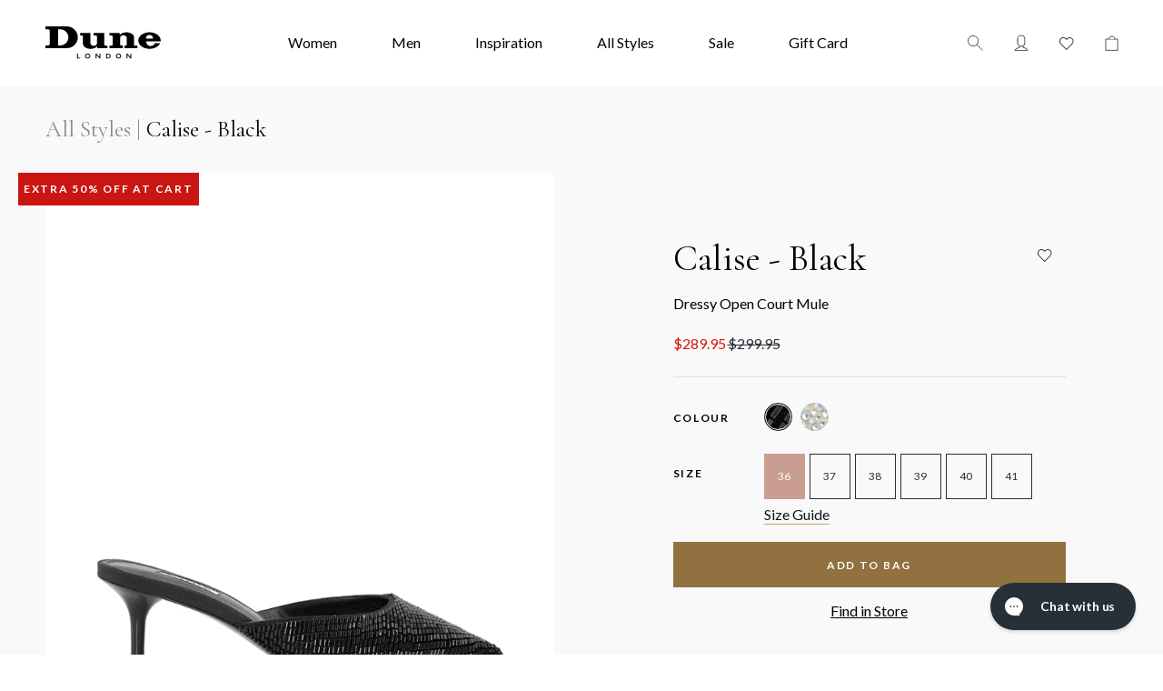

--- FILE ---
content_type: text/html; charset=utf-8
request_url: https://www.dunelondon.com.au/products/calise-black
body_size: 52664
content:
<!doctype html>
<html class="no-js supports-no-cookies" lang="en">
  <head>
    <!-- Google Tag Manager -->
    <script>(function(w,d,s,l,i){w[l]=w[l]||[];w[l].push({'gtm.start':
    new Date().getTime(),event:'gtm.js'});var f=d.getElementsByTagName(s)[0],
    j=d.createElement(s),dl=l!='dataLayer'?'&l='+l:'';j.async=true;j.src=
    'https://www.googletagmanager.com/gtm.js?id='+i+dl;f.parentNode.insertBefore(j,f);
    })(window,document,'script','dataLayer','GTM-NKJQSFX');</script>
    <!-- End Google Tag Manager -->
    <meta charset="utf-8">
    <meta http-equiv="X-UA-Compatible" content="IE=edge">
    <meta name="viewport" content="width=device-width,initial-scale=1">
    <meta name="theme-color" content="">
    <link
      href="https://fonts.googleapis.com/css?family=Cormorant+Garamond|Lato:400,700,900&display=swap"
      rel="stylesheet"
    >
    <link rel="canonical" href="https://www.dunelondon.com.au/products/calise-black">
    
<link rel="shortcut icon" href="//www.dunelondon.com.au/cdn/shop/files/dune-london-icon_32x32.png?v=1613521907" type="image/png"><title>Calise - Black
&ndash; Dune London Australia</title><meta name="description" content="Our Calise Mule is crafted using the finest materials. Set on a mid height stiletto heel this point toe silhouette make is this season&#39;s go-to accessory for any special occasion.">


<meta property="og:site_name" content="Dune London Australia">
<meta property="og:url" content="https://www.dunelondon.com.au/products/calise-black">
<meta property="og:title" content="Calise - Black">
<meta property="og:type" content="product">
<meta property="og:description" content="Our Calise Mule is crafted using the finest materials. Set on a mid height stiletto heel this point toe silhouette make is this season&#39;s go-to accessory for any special occasion."><meta property="product:availability" content="instock">
  <meta property="product:price:amount" content="289.95">
  <meta property="product:price:currency" content="AUD"><meta property="og:image" content="http://www.dunelondon.com.au/cdn/shop/files/CALISE-0093503940055028_side.jpg?v=1705533345">
      <meta property="og:image:secure_url" content="https://www.dunelondon.com.au/cdn/shop/files/CALISE-0093503940055028_side.jpg?v=1705533345">
      <meta property="og:image:width" content="1000">
      <meta property="og:image:height" content="1200">
      <meta property="og:image:alt" content="Calise - Black"><meta property="og:image" content="http://www.dunelondon.com.au/cdn/shop/files/CALISE-0093503940055028_detail.jpg?v=1705533345">
      <meta property="og:image:secure_url" content="https://www.dunelondon.com.au/cdn/shop/files/CALISE-0093503940055028_detail.jpg?v=1705533345">
      <meta property="og:image:width" content="1000">
      <meta property="og:image:height" content="1200">
      <meta property="og:image:alt" content="Calise - Black"><meta property="og:image" content="http://www.dunelondon.com.au/cdn/shop/files/CALISE-0093503940055028_Front.jpg?v=1705533345">
      <meta property="og:image:secure_url" content="https://www.dunelondon.com.au/cdn/shop/files/CALISE-0093503940055028_Front.jpg?v=1705533345">
      <meta property="og:image:width" content="1000">
      <meta property="og:image:height" content="1200">
      <meta property="og:image:alt" content="Calise - Black">

<meta name="twitter:site" content="@">
<meta name="twitter:card" content="summary_large_image">
<meta name="twitter:title" content="Calise - Black">
<meta name="twitter:description" content="Our Calise Mule is crafted using the finest materials. Set on a mid height stiletto heel this point toe silhouette make is this season&#39;s go-to accessory for any special occasion.">

    <link href="//www.dunelondon.com.au/cdn/shop/t/227/assets/build.theme.css?v=170522822662753405171767927354" rel="stylesheet" type="text/css" media="all" />
    <style>
  
  

  

  :root {
    --dl-down-caret-icon: //www.dunelondon.com.au/cdn/shop/t/227/assets/dl-down-caret-icon.svg?v=136173892867721715201767927354;
    --color-accent: ;
    --color-body-text: ;
    --color-main-background: ;
    --color-border: ;

    --font-heading: , ;
    --font-body: , ;
    --font-body-weight: ;
    --font-body-style: ;
    --font-body-bold-weight: bold;
  }
</style>


    <script>
      document.documentElement.className = document.documentElement.className.replace('no-js', '');

      window.theme = {
        strings: {
          addToCart: "Add to Cart",
          soldOut: "Sold Out",
          unavailable: "Unavailable"
        },
        moneyFormat: "${{amount}}",
        afterpayEnabled: false
      };
    </script>

    <script src="//www.dunelondon.com.au/cdn/shop/t/227/assets/build.theme.js?v=35085433644191596811767927354" defer="defer"></script>

    <script>window.performance && window.performance.mark && window.performance.mark('shopify.content_for_header.start');</script><meta name="google-site-verification" content="3z0lEkvn2uMNH-JkbTQxirEd-P2t4BaJwC6lN2wK1o4">
<meta id="shopify-digital-wallet" name="shopify-digital-wallet" content="/28577104004/digital_wallets/dialog">
<meta name="shopify-checkout-api-token" content="4dc0ae1fad019cad440e79aa9f885dda">
<meta id="in-context-paypal-metadata" data-shop-id="28577104004" data-venmo-supported="false" data-environment="production" data-locale="en_US" data-paypal-v4="true" data-currency="AUD">
<link rel="alternate" type="application/json+oembed" href="https://www.dunelondon.com.au/products/calise-black.oembed">
<script async="async" src="/checkouts/internal/preloads.js?locale=en-AU"></script>
<link rel="preconnect" href="https://shop.app" crossorigin="anonymous">
<script async="async" src="https://shop.app/checkouts/internal/preloads.js?locale=en-AU&shop_id=28577104004" crossorigin="anonymous"></script>
<script id="apple-pay-shop-capabilities" type="application/json">{"shopId":28577104004,"countryCode":"AU","currencyCode":"AUD","merchantCapabilities":["supports3DS"],"merchantId":"gid:\/\/shopify\/Shop\/28577104004","merchantName":"Dune London Australia","requiredBillingContactFields":["postalAddress","email","phone"],"requiredShippingContactFields":["postalAddress","email","phone"],"shippingType":"shipping","supportedNetworks":["visa","masterCard","amex","jcb"],"total":{"type":"pending","label":"Dune London Australia","amount":"1.00"},"shopifyPaymentsEnabled":true,"supportsSubscriptions":true}</script>
<script id="shopify-features" type="application/json">{"accessToken":"4dc0ae1fad019cad440e79aa9f885dda","betas":["rich-media-storefront-analytics"],"domain":"www.dunelondon.com.au","predictiveSearch":true,"shopId":28577104004,"locale":"en"}</script>
<script>var Shopify = Shopify || {};
Shopify.shop = "dune-london-au.myshopify.com";
Shopify.locale = "en";
Shopify.currency = {"active":"AUD","rate":"1.0"};
Shopify.country = "AU";
Shopify.theme = {"name":"25% OFF SHOES + BAGS \u0026 TAF50 GTM FIX","id":188673261700,"schema_name":"Starter theme","schema_version":"1.0.0","theme_store_id":null,"role":"main"};
Shopify.theme.handle = "null";
Shopify.theme.style = {"id":null,"handle":null};
Shopify.cdnHost = "www.dunelondon.com.au/cdn";
Shopify.routes = Shopify.routes || {};
Shopify.routes.root = "/";</script>
<script type="module">!function(o){(o.Shopify=o.Shopify||{}).modules=!0}(window);</script>
<script>!function(o){function n(){var o=[];function n(){o.push(Array.prototype.slice.apply(arguments))}return n.q=o,n}var t=o.Shopify=o.Shopify||{};t.loadFeatures=n(),t.autoloadFeatures=n()}(window);</script>
<script>
  window.ShopifyPay = window.ShopifyPay || {};
  window.ShopifyPay.apiHost = "shop.app\/pay";
  window.ShopifyPay.redirectState = null;
</script>
<script id="shop-js-analytics" type="application/json">{"pageType":"product"}</script>
<script defer="defer" async type="module" src="//www.dunelondon.com.au/cdn/shopifycloud/shop-js/modules/v2/client.init-shop-cart-sync_BT-GjEfc.en.esm.js"></script>
<script defer="defer" async type="module" src="//www.dunelondon.com.au/cdn/shopifycloud/shop-js/modules/v2/chunk.common_D58fp_Oc.esm.js"></script>
<script defer="defer" async type="module" src="//www.dunelondon.com.au/cdn/shopifycloud/shop-js/modules/v2/chunk.modal_xMitdFEc.esm.js"></script>
<script type="module">
  await import("//www.dunelondon.com.au/cdn/shopifycloud/shop-js/modules/v2/client.init-shop-cart-sync_BT-GjEfc.en.esm.js");
await import("//www.dunelondon.com.au/cdn/shopifycloud/shop-js/modules/v2/chunk.common_D58fp_Oc.esm.js");
await import("//www.dunelondon.com.au/cdn/shopifycloud/shop-js/modules/v2/chunk.modal_xMitdFEc.esm.js");

  window.Shopify.SignInWithShop?.initShopCartSync?.({"fedCMEnabled":true,"windoidEnabled":true});

</script>
<script>
  window.Shopify = window.Shopify || {};
  if (!window.Shopify.featureAssets) window.Shopify.featureAssets = {};
  window.Shopify.featureAssets['shop-js'] = {"shop-cart-sync":["modules/v2/client.shop-cart-sync_DZOKe7Ll.en.esm.js","modules/v2/chunk.common_D58fp_Oc.esm.js","modules/v2/chunk.modal_xMitdFEc.esm.js"],"init-fed-cm":["modules/v2/client.init-fed-cm_B6oLuCjv.en.esm.js","modules/v2/chunk.common_D58fp_Oc.esm.js","modules/v2/chunk.modal_xMitdFEc.esm.js"],"shop-cash-offers":["modules/v2/client.shop-cash-offers_D2sdYoxE.en.esm.js","modules/v2/chunk.common_D58fp_Oc.esm.js","modules/v2/chunk.modal_xMitdFEc.esm.js"],"shop-login-button":["modules/v2/client.shop-login-button_QeVjl5Y3.en.esm.js","modules/v2/chunk.common_D58fp_Oc.esm.js","modules/v2/chunk.modal_xMitdFEc.esm.js"],"pay-button":["modules/v2/client.pay-button_DXTOsIq6.en.esm.js","modules/v2/chunk.common_D58fp_Oc.esm.js","modules/v2/chunk.modal_xMitdFEc.esm.js"],"shop-button":["modules/v2/client.shop-button_DQZHx9pm.en.esm.js","modules/v2/chunk.common_D58fp_Oc.esm.js","modules/v2/chunk.modal_xMitdFEc.esm.js"],"avatar":["modules/v2/client.avatar_BTnouDA3.en.esm.js"],"init-windoid":["modules/v2/client.init-windoid_CR1B-cfM.en.esm.js","modules/v2/chunk.common_D58fp_Oc.esm.js","modules/v2/chunk.modal_xMitdFEc.esm.js"],"init-shop-for-new-customer-accounts":["modules/v2/client.init-shop-for-new-customer-accounts_C_vY_xzh.en.esm.js","modules/v2/client.shop-login-button_QeVjl5Y3.en.esm.js","modules/v2/chunk.common_D58fp_Oc.esm.js","modules/v2/chunk.modal_xMitdFEc.esm.js"],"init-shop-email-lookup-coordinator":["modules/v2/client.init-shop-email-lookup-coordinator_BI7n9ZSv.en.esm.js","modules/v2/chunk.common_D58fp_Oc.esm.js","modules/v2/chunk.modal_xMitdFEc.esm.js"],"init-shop-cart-sync":["modules/v2/client.init-shop-cart-sync_BT-GjEfc.en.esm.js","modules/v2/chunk.common_D58fp_Oc.esm.js","modules/v2/chunk.modal_xMitdFEc.esm.js"],"shop-toast-manager":["modules/v2/client.shop-toast-manager_DiYdP3xc.en.esm.js","modules/v2/chunk.common_D58fp_Oc.esm.js","modules/v2/chunk.modal_xMitdFEc.esm.js"],"init-customer-accounts":["modules/v2/client.init-customer-accounts_D9ZNqS-Q.en.esm.js","modules/v2/client.shop-login-button_QeVjl5Y3.en.esm.js","modules/v2/chunk.common_D58fp_Oc.esm.js","modules/v2/chunk.modal_xMitdFEc.esm.js"],"init-customer-accounts-sign-up":["modules/v2/client.init-customer-accounts-sign-up_iGw4briv.en.esm.js","modules/v2/client.shop-login-button_QeVjl5Y3.en.esm.js","modules/v2/chunk.common_D58fp_Oc.esm.js","modules/v2/chunk.modal_xMitdFEc.esm.js"],"shop-follow-button":["modules/v2/client.shop-follow-button_CqMgW2wH.en.esm.js","modules/v2/chunk.common_D58fp_Oc.esm.js","modules/v2/chunk.modal_xMitdFEc.esm.js"],"checkout-modal":["modules/v2/client.checkout-modal_xHeaAweL.en.esm.js","modules/v2/chunk.common_D58fp_Oc.esm.js","modules/v2/chunk.modal_xMitdFEc.esm.js"],"shop-login":["modules/v2/client.shop-login_D91U-Q7h.en.esm.js","modules/v2/chunk.common_D58fp_Oc.esm.js","modules/v2/chunk.modal_xMitdFEc.esm.js"],"lead-capture":["modules/v2/client.lead-capture_BJmE1dJe.en.esm.js","modules/v2/chunk.common_D58fp_Oc.esm.js","modules/v2/chunk.modal_xMitdFEc.esm.js"],"payment-terms":["modules/v2/client.payment-terms_Ci9AEqFq.en.esm.js","modules/v2/chunk.common_D58fp_Oc.esm.js","modules/v2/chunk.modal_xMitdFEc.esm.js"]};
</script>
<script>(function() {
  var isLoaded = false;
  function asyncLoad() {
    if (isLoaded) return;
    isLoaded = true;
    var urls = ["https:\/\/cdn.shopify.com\/s\/files\/1\/0285\/7710\/4004\/t\/227\/assets\/instant-pixel-site_4a6b2835a79e42b0b6a802a5ee223b4b.js?v=1768571954\u0026shop=dune-london-au.myshopify.com"];
    for (var i = 0; i < urls.length; i++) {
      var s = document.createElement('script');
      s.type = 'text/javascript';
      s.async = true;
      s.src = urls[i];
      var x = document.getElementsByTagName('script')[0];
      x.parentNode.insertBefore(s, x);
    }
  };
  if(window.attachEvent) {
    window.attachEvent('onload', asyncLoad);
  } else {
    window.addEventListener('load', asyncLoad, false);
  }
})();</script>
<script id="__st">var __st={"a":28577104004,"offset":39600,"reqid":"f0626a18-381e-43f1-a2ce-4d82780dc531-1769236781","pageurl":"www.dunelondon.com.au\/products\/calise-black","u":"ee7fa9b1f802","p":"product","rtyp":"product","rid":7220015562884};</script>
<script>window.ShopifyPaypalV4VisibilityTracking = true;</script>
<script id="captcha-bootstrap">!function(){'use strict';const t='contact',e='account',n='new_comment',o=[[t,t],['blogs',n],['comments',n],[t,'customer']],c=[[e,'customer_login'],[e,'guest_login'],[e,'recover_customer_password'],[e,'create_customer']],r=t=>t.map((([t,e])=>`form[action*='/${t}']:not([data-nocaptcha='true']) input[name='form_type'][value='${e}']`)).join(','),a=t=>()=>t?[...document.querySelectorAll(t)].map((t=>t.form)):[];function s(){const t=[...o],e=r(t);return a(e)}const i='password',u='form_key',d=['recaptcha-v3-token','g-recaptcha-response','h-captcha-response',i],f=()=>{try{return window.sessionStorage}catch{return}},m='__shopify_v',_=t=>t.elements[u];function p(t,e,n=!1){try{const o=window.sessionStorage,c=JSON.parse(o.getItem(e)),{data:r}=function(t){const{data:e,action:n}=t;return t[m]||n?{data:e,action:n}:{data:t,action:n}}(c);for(const[e,n]of Object.entries(r))t.elements[e]&&(t.elements[e].value=n);n&&o.removeItem(e)}catch(o){console.error('form repopulation failed',{error:o})}}const l='form_type',E='cptcha';function T(t){t.dataset[E]=!0}const w=window,h=w.document,L='Shopify',v='ce_forms',y='captcha';let A=!1;((t,e)=>{const n=(g='f06e6c50-85a8-45c8-87d0-21a2b65856fe',I='https://cdn.shopify.com/shopifycloud/storefront-forms-hcaptcha/ce_storefront_forms_captcha_hcaptcha.v1.5.2.iife.js',D={infoText:'Protected by hCaptcha',privacyText:'Privacy',termsText:'Terms'},(t,e,n)=>{const o=w[L][v],c=o.bindForm;if(c)return c(t,g,e,D).then(n);var r;o.q.push([[t,g,e,D],n]),r=I,A||(h.body.append(Object.assign(h.createElement('script'),{id:'captcha-provider',async:!0,src:r})),A=!0)});var g,I,D;w[L]=w[L]||{},w[L][v]=w[L][v]||{},w[L][v].q=[],w[L][y]=w[L][y]||{},w[L][y].protect=function(t,e){n(t,void 0,e),T(t)},Object.freeze(w[L][y]),function(t,e,n,w,h,L){const[v,y,A,g]=function(t,e,n){const i=e?o:[],u=t?c:[],d=[...i,...u],f=r(d),m=r(i),_=r(d.filter((([t,e])=>n.includes(e))));return[a(f),a(m),a(_),s()]}(w,h,L),I=t=>{const e=t.target;return e instanceof HTMLFormElement?e:e&&e.form},D=t=>v().includes(t);t.addEventListener('submit',(t=>{const e=I(t);if(!e)return;const n=D(e)&&!e.dataset.hcaptchaBound&&!e.dataset.recaptchaBound,o=_(e),c=g().includes(e)&&(!o||!o.value);(n||c)&&t.preventDefault(),c&&!n&&(function(t){try{if(!f())return;!function(t){const e=f();if(!e)return;const n=_(t);if(!n)return;const o=n.value;o&&e.removeItem(o)}(t);const e=Array.from(Array(32),(()=>Math.random().toString(36)[2])).join('');!function(t,e){_(t)||t.append(Object.assign(document.createElement('input'),{type:'hidden',name:u})),t.elements[u].value=e}(t,e),function(t,e){const n=f();if(!n)return;const o=[...t.querySelectorAll(`input[type='${i}']`)].map((({name:t})=>t)),c=[...d,...o],r={};for(const[a,s]of new FormData(t).entries())c.includes(a)||(r[a]=s);n.setItem(e,JSON.stringify({[m]:1,action:t.action,data:r}))}(t,e)}catch(e){console.error('failed to persist form',e)}}(e),e.submit())}));const S=(t,e)=>{t&&!t.dataset[E]&&(n(t,e.some((e=>e===t))),T(t))};for(const o of['focusin','change'])t.addEventListener(o,(t=>{const e=I(t);D(e)&&S(e,y())}));const B=e.get('form_key'),M=e.get(l),P=B&&M;t.addEventListener('DOMContentLoaded',(()=>{const t=y();if(P)for(const e of t)e.elements[l].value===M&&p(e,B);[...new Set([...A(),...v().filter((t=>'true'===t.dataset.shopifyCaptcha))])].forEach((e=>S(e,t)))}))}(h,new URLSearchParams(w.location.search),n,t,e,['guest_login'])})(!0,!0)}();</script>
<script integrity="sha256-4kQ18oKyAcykRKYeNunJcIwy7WH5gtpwJnB7kiuLZ1E=" data-source-attribution="shopify.loadfeatures" defer="defer" src="//www.dunelondon.com.au/cdn/shopifycloud/storefront/assets/storefront/load_feature-a0a9edcb.js" crossorigin="anonymous"></script>
<script crossorigin="anonymous" defer="defer" src="//www.dunelondon.com.au/cdn/shopifycloud/storefront/assets/shopify_pay/storefront-65b4c6d7.js?v=20250812"></script>
<script data-source-attribution="shopify.dynamic_checkout.dynamic.init">var Shopify=Shopify||{};Shopify.PaymentButton=Shopify.PaymentButton||{isStorefrontPortableWallets:!0,init:function(){window.Shopify.PaymentButton.init=function(){};var t=document.createElement("script");t.src="https://www.dunelondon.com.au/cdn/shopifycloud/portable-wallets/latest/portable-wallets.en.js",t.type="module",document.head.appendChild(t)}};
</script>
<script data-source-attribution="shopify.dynamic_checkout.buyer_consent">
  function portableWalletsHideBuyerConsent(e){var t=document.getElementById("shopify-buyer-consent"),n=document.getElementById("shopify-subscription-policy-button");t&&n&&(t.classList.add("hidden"),t.setAttribute("aria-hidden","true"),n.removeEventListener("click",e))}function portableWalletsShowBuyerConsent(e){var t=document.getElementById("shopify-buyer-consent"),n=document.getElementById("shopify-subscription-policy-button");t&&n&&(t.classList.remove("hidden"),t.removeAttribute("aria-hidden"),n.addEventListener("click",e))}window.Shopify?.PaymentButton&&(window.Shopify.PaymentButton.hideBuyerConsent=portableWalletsHideBuyerConsent,window.Shopify.PaymentButton.showBuyerConsent=portableWalletsShowBuyerConsent);
</script>
<script data-source-attribution="shopify.dynamic_checkout.cart.bootstrap">document.addEventListener("DOMContentLoaded",(function(){function t(){return document.querySelector("shopify-accelerated-checkout-cart, shopify-accelerated-checkout")}if(t())Shopify.PaymentButton.init();else{new MutationObserver((function(e,n){t()&&(Shopify.PaymentButton.init(),n.disconnect())})).observe(document.body,{childList:!0,subtree:!0})}}));
</script>
<link id="shopify-accelerated-checkout-styles" rel="stylesheet" media="screen" href="https://www.dunelondon.com.au/cdn/shopifycloud/portable-wallets/latest/accelerated-checkout-backwards-compat.css" crossorigin="anonymous">
<style id="shopify-accelerated-checkout-cart">
        #shopify-buyer-consent {
  margin-top: 1em;
  display: inline-block;
  width: 100%;
}

#shopify-buyer-consent.hidden {
  display: none;
}

#shopify-subscription-policy-button {
  background: none;
  border: none;
  padding: 0;
  text-decoration: underline;
  font-size: inherit;
  cursor: pointer;
}

#shopify-subscription-policy-button::before {
  box-shadow: none;
}

      </style>

<script>window.performance && window.performance.mark && window.performance.mark('shopify.content_for_header.end');</script>

    <!-- Google Tag Manager (noscript) -->
    <noscript><iframe src="https://www.googletagmanager.com/ns.html?id=GTM-NKJQSFX"
    height="0" width="0" style="display:none;visibility:hidden"></iframe></noscript>
    <!-- End Google Tag Manager (noscript) -->
<script id="bold-platform-data" type="application/json">
{
  "shop": {
    "domain": "www.dunelondon.com.au",
    "permanent_domain": "dune-london-au.myshopify.com",
    "url": "https://www.dunelondon.com.au",
    "secure_url": "https://www.dunelondon.com.au",
    "money_format": "${{amount}}",
    "currency": "AUD"
  },
  "customer": {
    "id": null,
    "tags": null
  },
  "cart": {"note":null,"attributes":{},"original_total_price":0,"total_price":0,"total_discount":0,"total_weight":0.0,"item_count":0,"items":[],"requires_shipping":false,"currency":"AUD","items_subtotal_price":0,"cart_level_discount_applications":[],"checkout_charge_amount":0},
  "line_item_products": [],
  "template": "product",
  "product": {"id":7220015562884,"title":"Calise - Black","handle":"calise-black","description":"\u003cmeta charset=\"utf-8\"\u003eOur Calise Mule is crafted using the finest materials. Set on a mid height stiletto heel this point toe silhouette make is this season's go-to accessory for any special occasion.\u003cbr\u003e\u003cmeta charset=\"utf-8\"\u003e","published_at":"2024-02-08T16:42:13+11:00","created_at":"2024-01-18T09:54:27+11:00","vendor":"Dune London","type":"Ladies","tags":["category:Heels","category:Pumps","category:Sale","category:WomenSale","classification:Footwear","colour:Black","heel-height:Medium (40mm to 85 mm)","heel-shape:Stiletto Heel","material:Synthetic","size:36","size:37","size:38","size:39","size:40","size:41"],"price":28995,"price_min":28995,"price_max":28995,"available":true,"price_varies":false,"compare_at_price":29995,"compare_at_price_min":29995,"compare_at_price_max":29995,"compare_at_price_varies":false,"variants":[{"id":41718263218308,"title":"36","option1":"36","option2":null,"option3":null,"sku":"9099144-BLCKSYNTHT-36","requires_shipping":true,"taxable":true,"featured_image":{"id":34009581977732,"product_id":7220015562884,"position":1,"created_at":"2024-01-18T10:14:30+11:00","updated_at":"2024-01-18T10:15:45+11:00","alt":null,"width":1000,"height":1200,"src":"\/\/www.dunelondon.com.au\/cdn\/shop\/files\/CALISE-0093503940055028_side.jpg?v=1705533345","variant_ids":[41718263218308,41718263251076,41718263283844,41718263316612,41718263349380,41718263382148]},"available":true,"name":"Calise - Black - 36","public_title":"36","options":["36"],"price":28995,"weight":800,"compare_at_price":29995,"inventory_management":"shopify","barcode":"5050808167851","featured_media":{"alt":null,"id":26371073867908,"position":1,"preview_image":{"aspect_ratio":0.833,"height":1200,"width":1000,"src":"\/\/www.dunelondon.com.au\/cdn\/shop\/files\/CALISE-0093503940055028_side.jpg?v=1705533345"}},"requires_selling_plan":false,"selling_plan_allocations":[],"quantity_rule":{"min":1,"max":null,"increment":1}},{"id":41718263251076,"title":"37","option1":"37","option2":null,"option3":null,"sku":"9099144-BLCKSYNTHT-37","requires_shipping":true,"taxable":true,"featured_image":{"id":34009581977732,"product_id":7220015562884,"position":1,"created_at":"2024-01-18T10:14:30+11:00","updated_at":"2024-01-18T10:15:45+11:00","alt":null,"width":1000,"height":1200,"src":"\/\/www.dunelondon.com.au\/cdn\/shop\/files\/CALISE-0093503940055028_side.jpg?v=1705533345","variant_ids":[41718263218308,41718263251076,41718263283844,41718263316612,41718263349380,41718263382148]},"available":true,"name":"Calise - Black - 37","public_title":"37","options":["37"],"price":28995,"weight":800,"compare_at_price":29995,"inventory_management":"shopify","barcode":"5050808167868","featured_media":{"alt":null,"id":26371073867908,"position":1,"preview_image":{"aspect_ratio":0.833,"height":1200,"width":1000,"src":"\/\/www.dunelondon.com.au\/cdn\/shop\/files\/CALISE-0093503940055028_side.jpg?v=1705533345"}},"requires_selling_plan":false,"selling_plan_allocations":[],"quantity_rule":{"min":1,"max":null,"increment":1}},{"id":41718263283844,"title":"38","option1":"38","option2":null,"option3":null,"sku":"9099144-BLCKSYNTHT-38","requires_shipping":true,"taxable":true,"featured_image":{"id":34009581977732,"product_id":7220015562884,"position":1,"created_at":"2024-01-18T10:14:30+11:00","updated_at":"2024-01-18T10:15:45+11:00","alt":null,"width":1000,"height":1200,"src":"\/\/www.dunelondon.com.au\/cdn\/shop\/files\/CALISE-0093503940055028_side.jpg?v=1705533345","variant_ids":[41718263218308,41718263251076,41718263283844,41718263316612,41718263349380,41718263382148]},"available":true,"name":"Calise - Black - 38","public_title":"38","options":["38"],"price":28995,"weight":800,"compare_at_price":29995,"inventory_management":"shopify","barcode":"5050808167875","featured_media":{"alt":null,"id":26371073867908,"position":1,"preview_image":{"aspect_ratio":0.833,"height":1200,"width":1000,"src":"\/\/www.dunelondon.com.au\/cdn\/shop\/files\/CALISE-0093503940055028_side.jpg?v=1705533345"}},"requires_selling_plan":false,"selling_plan_allocations":[],"quantity_rule":{"min":1,"max":null,"increment":1}},{"id":41718263316612,"title":"39","option1":"39","option2":null,"option3":null,"sku":"9099144-BLCKSYNTHT-39","requires_shipping":true,"taxable":true,"featured_image":{"id":34009581977732,"product_id":7220015562884,"position":1,"created_at":"2024-01-18T10:14:30+11:00","updated_at":"2024-01-18T10:15:45+11:00","alt":null,"width":1000,"height":1200,"src":"\/\/www.dunelondon.com.au\/cdn\/shop\/files\/CALISE-0093503940055028_side.jpg?v=1705533345","variant_ids":[41718263218308,41718263251076,41718263283844,41718263316612,41718263349380,41718263382148]},"available":true,"name":"Calise - Black - 39","public_title":"39","options":["39"],"price":28995,"weight":800,"compare_at_price":29995,"inventory_management":"shopify","barcode":"5050808167882","featured_media":{"alt":null,"id":26371073867908,"position":1,"preview_image":{"aspect_ratio":0.833,"height":1200,"width":1000,"src":"\/\/www.dunelondon.com.au\/cdn\/shop\/files\/CALISE-0093503940055028_side.jpg?v=1705533345"}},"requires_selling_plan":false,"selling_plan_allocations":[],"quantity_rule":{"min":1,"max":null,"increment":1}},{"id":41718263349380,"title":"40","option1":"40","option2":null,"option3":null,"sku":"9099144-BLCKSYNTHT-40","requires_shipping":true,"taxable":true,"featured_image":{"id":34009581977732,"product_id":7220015562884,"position":1,"created_at":"2024-01-18T10:14:30+11:00","updated_at":"2024-01-18T10:15:45+11:00","alt":null,"width":1000,"height":1200,"src":"\/\/www.dunelondon.com.au\/cdn\/shop\/files\/CALISE-0093503940055028_side.jpg?v=1705533345","variant_ids":[41718263218308,41718263251076,41718263283844,41718263316612,41718263349380,41718263382148]},"available":true,"name":"Calise - Black - 40","public_title":"40","options":["40"],"price":28995,"weight":800,"compare_at_price":29995,"inventory_management":"shopify","barcode":"5050808167899","featured_media":{"alt":null,"id":26371073867908,"position":1,"preview_image":{"aspect_ratio":0.833,"height":1200,"width":1000,"src":"\/\/www.dunelondon.com.au\/cdn\/shop\/files\/CALISE-0093503940055028_side.jpg?v=1705533345"}},"requires_selling_plan":false,"selling_plan_allocations":[],"quantity_rule":{"min":1,"max":null,"increment":1}},{"id":41718263382148,"title":"41","option1":"41","option2":null,"option3":null,"sku":"9099144-BLCKSYNTHT-41","requires_shipping":true,"taxable":true,"featured_image":{"id":34009581977732,"product_id":7220015562884,"position":1,"created_at":"2024-01-18T10:14:30+11:00","updated_at":"2024-01-18T10:15:45+11:00","alt":null,"width":1000,"height":1200,"src":"\/\/www.dunelondon.com.au\/cdn\/shop\/files\/CALISE-0093503940055028_side.jpg?v=1705533345","variant_ids":[41718263218308,41718263251076,41718263283844,41718263316612,41718263349380,41718263382148]},"available":true,"name":"Calise - Black - 41","public_title":"41","options":["41"],"price":28995,"weight":800,"compare_at_price":29995,"inventory_management":"shopify","barcode":"5050808167905","featured_media":{"alt":null,"id":26371073867908,"position":1,"preview_image":{"aspect_ratio":0.833,"height":1200,"width":1000,"src":"\/\/www.dunelondon.com.au\/cdn\/shop\/files\/CALISE-0093503940055028_side.jpg?v=1705533345"}},"requires_selling_plan":false,"selling_plan_allocations":[],"quantity_rule":{"min":1,"max":null,"increment":1}}],"images":["\/\/www.dunelondon.com.au\/cdn\/shop\/files\/CALISE-0093503940055028_side.jpg?v=1705533345","\/\/www.dunelondon.com.au\/cdn\/shop\/files\/CALISE-0093503940055028_detail.jpg?v=1705533345","\/\/www.dunelondon.com.au\/cdn\/shop\/files\/CALISE-0093503940055028_Front.jpg?v=1705533345","\/\/www.dunelondon.com.au\/cdn\/shop\/files\/CALISE-0093503940055028_Top.jpg?v=1705533345","\/\/www.dunelondon.com.au\/cdn\/shop\/files\/CALISE-0093503940055028_Back.jpg?v=1705533345"],"featured_image":"\/\/www.dunelondon.com.au\/cdn\/shop\/files\/CALISE-0093503940055028_side.jpg?v=1705533345","options":["Size"],"media":[{"alt":null,"id":26371073867908,"position":1,"preview_image":{"aspect_ratio":0.833,"height":1200,"width":1000,"src":"\/\/www.dunelondon.com.au\/cdn\/shop\/files\/CALISE-0093503940055028_side.jpg?v=1705533345"},"aspect_ratio":0.833,"height":1200,"media_type":"image","src":"\/\/www.dunelondon.com.au\/cdn\/shop\/files\/CALISE-0093503940055028_side.jpg?v=1705533345","width":1000},{"alt":null,"id":26371074654340,"position":2,"preview_image":{"aspect_ratio":0.833,"height":1200,"width":1000,"src":"\/\/www.dunelondon.com.au\/cdn\/shop\/files\/CALISE-0093503940055028_detail.jpg?v=1705533345"},"aspect_ratio":0.833,"height":1200,"media_type":"image","src":"\/\/www.dunelondon.com.au\/cdn\/shop\/files\/CALISE-0093503940055028_detail.jpg?v=1705533345","width":1000},{"alt":null,"id":26371073147012,"position":3,"preview_image":{"aspect_ratio":0.833,"height":1200,"width":1000,"src":"\/\/www.dunelondon.com.au\/cdn\/shop\/files\/CALISE-0093503940055028_Front.jpg?v=1705533345"},"aspect_ratio":0.833,"height":1200,"media_type":"image","src":"\/\/www.dunelondon.com.au\/cdn\/shop\/files\/CALISE-0093503940055028_Front.jpg?v=1705533345","width":1000},{"alt":null,"id":26371077406852,"position":4,"preview_image":{"aspect_ratio":0.833,"height":1200,"width":1000,"src":"\/\/www.dunelondon.com.au\/cdn\/shop\/files\/CALISE-0093503940055028_Top.jpg?v=1705533345"},"aspect_ratio":0.833,"height":1200,"media_type":"image","src":"\/\/www.dunelondon.com.au\/cdn\/shop\/files\/CALISE-0093503940055028_Top.jpg?v=1705533345","width":1000},{"alt":null,"id":26371075408004,"position":5,"preview_image":{"aspect_ratio":0.833,"height":1200,"width":1000,"src":"\/\/www.dunelondon.com.au\/cdn\/shop\/files\/CALISE-0093503940055028_Back.jpg?v=1705533345"},"aspect_ratio":0.833,"height":1200,"media_type":"image","src":"\/\/www.dunelondon.com.au\/cdn\/shop\/files\/CALISE-0093503940055028_Back.jpg?v=1705533345","width":1000}],"requires_selling_plan":false,"selling_plan_groups":[],"content":"\u003cmeta charset=\"utf-8\"\u003eOur Calise Mule is crafted using the finest materials. Set on a mid height stiletto heel this point toe silhouette make is this season's go-to accessory for any special occasion.\u003cbr\u003e\u003cmeta charset=\"utf-8\"\u003e"},
  "collection": null
}
</script>
<script src="https://static.boldcommerce.com/bold-platform/sf/pr.js" type="text/javascript"></script>
<style>
  .money[data-product-id], .money[data-product-handle], .money[data-variant-id], .money[data-line-index], .money[data-cart-total] {
    animation: moneyAnimation 0s 2s forwards; visibility: hidden;
  }
  @keyframes moneyAnimation { to { visibility: visible; } }
  .shappify_qb_grid {
    width: auto;
    background: #fff;
    margin: 8px 0;
  }
  .shappify_qb_grid, .shappify_qb_grid td, .shappify_qb_grid th {
    text-align: left;
    padding: 5px;
    border: 1px solid #ccc;
    border-collapse: collapse;
  }
</style>

  <!-- BEGIN app block: shopify://apps/gorgias-live-chat-helpdesk/blocks/gorgias/a66db725-7b96-4e3f-916e-6c8e6f87aaaa -->
<script defer data-gorgias-loader-chat src="https://config.gorgias.chat/bundle-loader/shopify/dune-london-au.myshopify.com"></script>


<script defer data-gorgias-loader-convert  src="https://content.9gtb.com/loader.js"></script>


<script defer data-gorgias-loader-mailto-replace  src="https://config.gorgias.help/api/contact-forms/replace-mailto-script.js?shopName=dune-london-au"></script>


<!-- END app block --><link href="https://monorail-edge.shopifysvc.com" rel="dns-prefetch">
<script>(function(){if ("sendBeacon" in navigator && "performance" in window) {try {var session_token_from_headers = performance.getEntriesByType('navigation')[0].serverTiming.find(x => x.name == '_s').description;} catch {var session_token_from_headers = undefined;}var session_cookie_matches = document.cookie.match(/_shopify_s=([^;]*)/);var session_token_from_cookie = session_cookie_matches && session_cookie_matches.length === 2 ? session_cookie_matches[1] : "";var session_token = session_token_from_headers || session_token_from_cookie || "";function handle_abandonment_event(e) {var entries = performance.getEntries().filter(function(entry) {return /monorail-edge.shopifysvc.com/.test(entry.name);});if (!window.abandonment_tracked && entries.length === 0) {window.abandonment_tracked = true;var currentMs = Date.now();var navigation_start = performance.timing.navigationStart;var payload = {shop_id: 28577104004,url: window.location.href,navigation_start,duration: currentMs - navigation_start,session_token,page_type: "product"};window.navigator.sendBeacon("https://monorail-edge.shopifysvc.com/v1/produce", JSON.stringify({schema_id: "online_store_buyer_site_abandonment/1.1",payload: payload,metadata: {event_created_at_ms: currentMs,event_sent_at_ms: currentMs}}));}}window.addEventListener('pagehide', handle_abandonment_event);}}());</script>
<script id="web-pixels-manager-setup">(function e(e,d,r,n,o){if(void 0===o&&(o={}),!Boolean(null===(a=null===(i=window.Shopify)||void 0===i?void 0:i.analytics)||void 0===a?void 0:a.replayQueue)){var i,a;window.Shopify=window.Shopify||{};var t=window.Shopify;t.analytics=t.analytics||{};var s=t.analytics;s.replayQueue=[],s.publish=function(e,d,r){return s.replayQueue.push([e,d,r]),!0};try{self.performance.mark("wpm:start")}catch(e){}var l=function(){var e={modern:/Edge?\/(1{2}[4-9]|1[2-9]\d|[2-9]\d{2}|\d{4,})\.\d+(\.\d+|)|Firefox\/(1{2}[4-9]|1[2-9]\d|[2-9]\d{2}|\d{4,})\.\d+(\.\d+|)|Chrom(ium|e)\/(9{2}|\d{3,})\.\d+(\.\d+|)|(Maci|X1{2}).+ Version\/(15\.\d+|(1[6-9]|[2-9]\d|\d{3,})\.\d+)([,.]\d+|)( \(\w+\)|)( Mobile\/\w+|) Safari\/|Chrome.+OPR\/(9{2}|\d{3,})\.\d+\.\d+|(CPU[ +]OS|iPhone[ +]OS|CPU[ +]iPhone|CPU IPhone OS|CPU iPad OS)[ +]+(15[._]\d+|(1[6-9]|[2-9]\d|\d{3,})[._]\d+)([._]\d+|)|Android:?[ /-](13[3-9]|1[4-9]\d|[2-9]\d{2}|\d{4,})(\.\d+|)(\.\d+|)|Android.+Firefox\/(13[5-9]|1[4-9]\d|[2-9]\d{2}|\d{4,})\.\d+(\.\d+|)|Android.+Chrom(ium|e)\/(13[3-9]|1[4-9]\d|[2-9]\d{2}|\d{4,})\.\d+(\.\d+|)|SamsungBrowser\/([2-9]\d|\d{3,})\.\d+/,legacy:/Edge?\/(1[6-9]|[2-9]\d|\d{3,})\.\d+(\.\d+|)|Firefox\/(5[4-9]|[6-9]\d|\d{3,})\.\d+(\.\d+|)|Chrom(ium|e)\/(5[1-9]|[6-9]\d|\d{3,})\.\d+(\.\d+|)([\d.]+$|.*Safari\/(?![\d.]+ Edge\/[\d.]+$))|(Maci|X1{2}).+ Version\/(10\.\d+|(1[1-9]|[2-9]\d|\d{3,})\.\d+)([,.]\d+|)( \(\w+\)|)( Mobile\/\w+|) Safari\/|Chrome.+OPR\/(3[89]|[4-9]\d|\d{3,})\.\d+\.\d+|(CPU[ +]OS|iPhone[ +]OS|CPU[ +]iPhone|CPU IPhone OS|CPU iPad OS)[ +]+(10[._]\d+|(1[1-9]|[2-9]\d|\d{3,})[._]\d+)([._]\d+|)|Android:?[ /-](13[3-9]|1[4-9]\d|[2-9]\d{2}|\d{4,})(\.\d+|)(\.\d+|)|Mobile Safari.+OPR\/([89]\d|\d{3,})\.\d+\.\d+|Android.+Firefox\/(13[5-9]|1[4-9]\d|[2-9]\d{2}|\d{4,})\.\d+(\.\d+|)|Android.+Chrom(ium|e)\/(13[3-9]|1[4-9]\d|[2-9]\d{2}|\d{4,})\.\d+(\.\d+|)|Android.+(UC? ?Browser|UCWEB|U3)[ /]?(15\.([5-9]|\d{2,})|(1[6-9]|[2-9]\d|\d{3,})\.\d+)\.\d+|SamsungBrowser\/(5\.\d+|([6-9]|\d{2,})\.\d+)|Android.+MQ{2}Browser\/(14(\.(9|\d{2,})|)|(1[5-9]|[2-9]\d|\d{3,})(\.\d+|))(\.\d+|)|K[Aa][Ii]OS\/(3\.\d+|([4-9]|\d{2,})\.\d+)(\.\d+|)/},d=e.modern,r=e.legacy,n=navigator.userAgent;return n.match(d)?"modern":n.match(r)?"legacy":"unknown"}(),u="modern"===l?"modern":"legacy",c=(null!=n?n:{modern:"",legacy:""})[u],f=function(e){return[e.baseUrl,"/wpm","/b",e.hashVersion,"modern"===e.buildTarget?"m":"l",".js"].join("")}({baseUrl:d,hashVersion:r,buildTarget:u}),m=function(e){var d=e.version,r=e.bundleTarget,n=e.surface,o=e.pageUrl,i=e.monorailEndpoint;return{emit:function(e){var a=e.status,t=e.errorMsg,s=(new Date).getTime(),l=JSON.stringify({metadata:{event_sent_at_ms:s},events:[{schema_id:"web_pixels_manager_load/3.1",payload:{version:d,bundle_target:r,page_url:o,status:a,surface:n,error_msg:t},metadata:{event_created_at_ms:s}}]});if(!i)return console&&console.warn&&console.warn("[Web Pixels Manager] No Monorail endpoint provided, skipping logging."),!1;try{return self.navigator.sendBeacon.bind(self.navigator)(i,l)}catch(e){}var u=new XMLHttpRequest;try{return u.open("POST",i,!0),u.setRequestHeader("Content-Type","text/plain"),u.send(l),!0}catch(e){return console&&console.warn&&console.warn("[Web Pixels Manager] Got an unhandled error while logging to Monorail."),!1}}}}({version:r,bundleTarget:l,surface:e.surface,pageUrl:self.location.href,monorailEndpoint:e.monorailEndpoint});try{o.browserTarget=l,function(e){var d=e.src,r=e.async,n=void 0===r||r,o=e.onload,i=e.onerror,a=e.sri,t=e.scriptDataAttributes,s=void 0===t?{}:t,l=document.createElement("script"),u=document.querySelector("head"),c=document.querySelector("body");if(l.async=n,l.src=d,a&&(l.integrity=a,l.crossOrigin="anonymous"),s)for(var f in s)if(Object.prototype.hasOwnProperty.call(s,f))try{l.dataset[f]=s[f]}catch(e){}if(o&&l.addEventListener("load",o),i&&l.addEventListener("error",i),u)u.appendChild(l);else{if(!c)throw new Error("Did not find a head or body element to append the script");c.appendChild(l)}}({src:f,async:!0,onload:function(){if(!function(){var e,d;return Boolean(null===(d=null===(e=window.Shopify)||void 0===e?void 0:e.analytics)||void 0===d?void 0:d.initialized)}()){var d=window.webPixelsManager.init(e)||void 0;if(d){var r=window.Shopify.analytics;r.replayQueue.forEach((function(e){var r=e[0],n=e[1],o=e[2];d.publishCustomEvent(r,n,o)})),r.replayQueue=[],r.publish=d.publishCustomEvent,r.visitor=d.visitor,r.initialized=!0}}},onerror:function(){return m.emit({status:"failed",errorMsg:"".concat(f," has failed to load")})},sri:function(e){var d=/^sha384-[A-Za-z0-9+/=]+$/;return"string"==typeof e&&d.test(e)}(c)?c:"",scriptDataAttributes:o}),m.emit({status:"loading"})}catch(e){m.emit({status:"failed",errorMsg:(null==e?void 0:e.message)||"Unknown error"})}}})({shopId: 28577104004,storefrontBaseUrl: "https://www.dunelondon.com.au",extensionsBaseUrl: "https://extensions.shopifycdn.com/cdn/shopifycloud/web-pixels-manager",monorailEndpoint: "https://monorail-edge.shopifysvc.com/unstable/produce_batch",surface: "storefront-renderer",enabledBetaFlags: ["2dca8a86"],webPixelsConfigList: [{"id":"2408972420","configuration":"{\"account_ID\":\"501026\",\"google_analytics_tracking_tag\":\"1\",\"measurement_id\":\"2\",\"api_secret\":\"3\",\"shop_settings\":\"{\\\"custom_pixel_script\\\":\\\"https:\\\\\\\/\\\\\\\/storage.googleapis.com\\\\\\\/gsf-scripts\\\\\\\/custom-pixels\\\\\\\/dune-london-au.js\\\"}\"}","eventPayloadVersion":"v1","runtimeContext":"LAX","scriptVersion":"c6b888297782ed4a1cba19cda43d6625","type":"APP","apiClientId":1558137,"privacyPurposes":[],"dataSharingAdjustments":{"protectedCustomerApprovalScopes":["read_customer_address","read_customer_email","read_customer_name","read_customer_personal_data","read_customer_phone"]}},{"id":"235831428","configuration":"{\"config\":\"{\\\"google_tag_ids\\\":[\\\"AW-659869288\\\"],\\\"target_country\\\":\\\"AU\\\",\\\"gtag_events\\\":[{\\\"type\\\":\\\"purchase\\\",\\\"action_label\\\":\\\"AW-659869288\\\/gZguCKLqyYMDEOic07oC\\\"}],\\\"enable_monitoring_mode\\\":false}\"}","eventPayloadVersion":"v1","runtimeContext":"OPEN","scriptVersion":"b2a88bafab3e21179ed38636efcd8a93","type":"APP","apiClientId":1780363,"privacyPurposes":[],"dataSharingAdjustments":{"protectedCustomerApprovalScopes":["read_customer_address","read_customer_email","read_customer_name","read_customer_personal_data","read_customer_phone"]}},{"id":"87687300","configuration":"{\"pixel_id\":\"764677994333304\",\"pixel_type\":\"facebook_pixel\",\"metaapp_system_user_token\":\"-\"}","eventPayloadVersion":"v1","runtimeContext":"OPEN","scriptVersion":"ca16bc87fe92b6042fbaa3acc2fbdaa6","type":"APP","apiClientId":2329312,"privacyPurposes":["ANALYTICS","MARKETING","SALE_OF_DATA"],"dataSharingAdjustments":{"protectedCustomerApprovalScopes":["read_customer_address","read_customer_email","read_customer_name","read_customer_personal_data","read_customer_phone"]}},{"id":"56098948","configuration":"{\"tagID\":\"2612761403595\"}","eventPayloadVersion":"v1","runtimeContext":"STRICT","scriptVersion":"18031546ee651571ed29edbe71a3550b","type":"APP","apiClientId":3009811,"privacyPurposes":["ANALYTICS","MARKETING","SALE_OF_DATA"],"dataSharingAdjustments":{"protectedCustomerApprovalScopes":["read_customer_address","read_customer_email","read_customer_name","read_customer_personal_data","read_customer_phone"]}},{"id":"61735044","eventPayloadVersion":"1","runtimeContext":"LAX","scriptVersion":"1","type":"CUSTOM","privacyPurposes":["SALE_OF_DATA"],"name":"Simprosys Event"},{"id":"77627524","eventPayloadVersion":"1","runtimeContext":"LAX","scriptVersion":"1","type":"CUSTOM","privacyPurposes":["ANALYTICS","MARKETING","SALE_OF_DATA"],"name":"Google Ads Tracking"},{"id":"86016132","eventPayloadVersion":"1","runtimeContext":"LAX","scriptVersion":"1","type":"CUSTOM","privacyPurposes":[],"name":"Instant"},{"id":"88604804","eventPayloadVersion":"1","runtimeContext":"LAX","scriptVersion":"3","type":"CUSTOM","privacyPurposes":["ANALYTICS","MARKETING","SALE_OF_DATA"],"name":"Quantcast Purchase Pixel"},{"id":"shopify-app-pixel","configuration":"{}","eventPayloadVersion":"v1","runtimeContext":"STRICT","scriptVersion":"0450","apiClientId":"shopify-pixel","type":"APP","privacyPurposes":["ANALYTICS","MARKETING"]},{"id":"shopify-custom-pixel","eventPayloadVersion":"v1","runtimeContext":"LAX","scriptVersion":"0450","apiClientId":"shopify-pixel","type":"CUSTOM","privacyPurposes":["ANALYTICS","MARKETING"]}],isMerchantRequest: false,initData: {"shop":{"name":"Dune London Australia","paymentSettings":{"currencyCode":"AUD"},"myshopifyDomain":"dune-london-au.myshopify.com","countryCode":"AU","storefrontUrl":"https:\/\/www.dunelondon.com.au"},"customer":null,"cart":null,"checkout":null,"productVariants":[{"price":{"amount":289.95,"currencyCode":"AUD"},"product":{"title":"Calise - Black","vendor":"Dune London","id":"7220015562884","untranslatedTitle":"Calise - Black","url":"\/products\/calise-black","type":"Ladies"},"id":"41718263218308","image":{"src":"\/\/www.dunelondon.com.au\/cdn\/shop\/files\/CALISE-0093503940055028_side.jpg?v=1705533345"},"sku":"9099144-BLCKSYNTHT-36","title":"36","untranslatedTitle":"36"},{"price":{"amount":289.95,"currencyCode":"AUD"},"product":{"title":"Calise - Black","vendor":"Dune London","id":"7220015562884","untranslatedTitle":"Calise - Black","url":"\/products\/calise-black","type":"Ladies"},"id":"41718263251076","image":{"src":"\/\/www.dunelondon.com.au\/cdn\/shop\/files\/CALISE-0093503940055028_side.jpg?v=1705533345"},"sku":"9099144-BLCKSYNTHT-37","title":"37","untranslatedTitle":"37"},{"price":{"amount":289.95,"currencyCode":"AUD"},"product":{"title":"Calise - Black","vendor":"Dune London","id":"7220015562884","untranslatedTitle":"Calise - Black","url":"\/products\/calise-black","type":"Ladies"},"id":"41718263283844","image":{"src":"\/\/www.dunelondon.com.au\/cdn\/shop\/files\/CALISE-0093503940055028_side.jpg?v=1705533345"},"sku":"9099144-BLCKSYNTHT-38","title":"38","untranslatedTitle":"38"},{"price":{"amount":289.95,"currencyCode":"AUD"},"product":{"title":"Calise - Black","vendor":"Dune London","id":"7220015562884","untranslatedTitle":"Calise - Black","url":"\/products\/calise-black","type":"Ladies"},"id":"41718263316612","image":{"src":"\/\/www.dunelondon.com.au\/cdn\/shop\/files\/CALISE-0093503940055028_side.jpg?v=1705533345"},"sku":"9099144-BLCKSYNTHT-39","title":"39","untranslatedTitle":"39"},{"price":{"amount":289.95,"currencyCode":"AUD"},"product":{"title":"Calise - Black","vendor":"Dune London","id":"7220015562884","untranslatedTitle":"Calise - Black","url":"\/products\/calise-black","type":"Ladies"},"id":"41718263349380","image":{"src":"\/\/www.dunelondon.com.au\/cdn\/shop\/files\/CALISE-0093503940055028_side.jpg?v=1705533345"},"sku":"9099144-BLCKSYNTHT-40","title":"40","untranslatedTitle":"40"},{"price":{"amount":289.95,"currencyCode":"AUD"},"product":{"title":"Calise - Black","vendor":"Dune London","id":"7220015562884","untranslatedTitle":"Calise - Black","url":"\/products\/calise-black","type":"Ladies"},"id":"41718263382148","image":{"src":"\/\/www.dunelondon.com.au\/cdn\/shop\/files\/CALISE-0093503940055028_side.jpg?v=1705533345"},"sku":"9099144-BLCKSYNTHT-41","title":"41","untranslatedTitle":"41"}],"purchasingCompany":null},},"https://www.dunelondon.com.au/cdn","fcfee988w5aeb613cpc8e4bc33m6693e112",{"modern":"","legacy":""},{"shopId":"28577104004","storefrontBaseUrl":"https:\/\/www.dunelondon.com.au","extensionBaseUrl":"https:\/\/extensions.shopifycdn.com\/cdn\/shopifycloud\/web-pixels-manager","surface":"storefront-renderer","enabledBetaFlags":"[\"2dca8a86\"]","isMerchantRequest":"false","hashVersion":"fcfee988w5aeb613cpc8e4bc33m6693e112","publish":"custom","events":"[[\"page_viewed\",{}],[\"product_viewed\",{\"productVariant\":{\"price\":{\"amount\":289.95,\"currencyCode\":\"AUD\"},\"product\":{\"title\":\"Calise - Black\",\"vendor\":\"Dune London\",\"id\":\"7220015562884\",\"untranslatedTitle\":\"Calise - Black\",\"url\":\"\/products\/calise-black\",\"type\":\"Ladies\"},\"id\":\"41718263218308\",\"image\":{\"src\":\"\/\/www.dunelondon.com.au\/cdn\/shop\/files\/CALISE-0093503940055028_side.jpg?v=1705533345\"},\"sku\":\"9099144-BLCKSYNTHT-36\",\"title\":\"36\",\"untranslatedTitle\":\"36\"}}]]"});</script><script>
  window.ShopifyAnalytics = window.ShopifyAnalytics || {};
  window.ShopifyAnalytics.meta = window.ShopifyAnalytics.meta || {};
  window.ShopifyAnalytics.meta.currency = 'AUD';
  var meta = {"product":{"id":7220015562884,"gid":"gid:\/\/shopify\/Product\/7220015562884","vendor":"Dune London","type":"Ladies","handle":"calise-black","variants":[{"id":41718263218308,"price":28995,"name":"Calise - Black - 36","public_title":"36","sku":"9099144-BLCKSYNTHT-36"},{"id":41718263251076,"price":28995,"name":"Calise - Black - 37","public_title":"37","sku":"9099144-BLCKSYNTHT-37"},{"id":41718263283844,"price":28995,"name":"Calise - Black - 38","public_title":"38","sku":"9099144-BLCKSYNTHT-38"},{"id":41718263316612,"price":28995,"name":"Calise - Black - 39","public_title":"39","sku":"9099144-BLCKSYNTHT-39"},{"id":41718263349380,"price":28995,"name":"Calise - Black - 40","public_title":"40","sku":"9099144-BLCKSYNTHT-40"},{"id":41718263382148,"price":28995,"name":"Calise - Black - 41","public_title":"41","sku":"9099144-BLCKSYNTHT-41"}],"remote":false},"page":{"pageType":"product","resourceType":"product","resourceId":7220015562884,"requestId":"f0626a18-381e-43f1-a2ce-4d82780dc531-1769236781"}};
  for (var attr in meta) {
    window.ShopifyAnalytics.meta[attr] = meta[attr];
  }
</script>
<script class="analytics">
  (function () {
    var customDocumentWrite = function(content) {
      var jquery = null;

      if (window.jQuery) {
        jquery = window.jQuery;
      } else if (window.Checkout && window.Checkout.$) {
        jquery = window.Checkout.$;
      }

      if (jquery) {
        jquery('body').append(content);
      }
    };

    var hasLoggedConversion = function(token) {
      if (token) {
        return document.cookie.indexOf('loggedConversion=' + token) !== -1;
      }
      return false;
    }

    var setCookieIfConversion = function(token) {
      if (token) {
        var twoMonthsFromNow = new Date(Date.now());
        twoMonthsFromNow.setMonth(twoMonthsFromNow.getMonth() + 2);

        document.cookie = 'loggedConversion=' + token + '; expires=' + twoMonthsFromNow;
      }
    }

    var trekkie = window.ShopifyAnalytics.lib = window.trekkie = window.trekkie || [];
    if (trekkie.integrations) {
      return;
    }
    trekkie.methods = [
      'identify',
      'page',
      'ready',
      'track',
      'trackForm',
      'trackLink'
    ];
    trekkie.factory = function(method) {
      return function() {
        var args = Array.prototype.slice.call(arguments);
        args.unshift(method);
        trekkie.push(args);
        return trekkie;
      };
    };
    for (var i = 0; i < trekkie.methods.length; i++) {
      var key = trekkie.methods[i];
      trekkie[key] = trekkie.factory(key);
    }
    trekkie.load = function(config) {
      trekkie.config = config || {};
      trekkie.config.initialDocumentCookie = document.cookie;
      var first = document.getElementsByTagName('script')[0];
      var script = document.createElement('script');
      script.type = 'text/javascript';
      script.onerror = function(e) {
        var scriptFallback = document.createElement('script');
        scriptFallback.type = 'text/javascript';
        scriptFallback.onerror = function(error) {
                var Monorail = {
      produce: function produce(monorailDomain, schemaId, payload) {
        var currentMs = new Date().getTime();
        var event = {
          schema_id: schemaId,
          payload: payload,
          metadata: {
            event_created_at_ms: currentMs,
            event_sent_at_ms: currentMs
          }
        };
        return Monorail.sendRequest("https://" + monorailDomain + "/v1/produce", JSON.stringify(event));
      },
      sendRequest: function sendRequest(endpointUrl, payload) {
        // Try the sendBeacon API
        if (window && window.navigator && typeof window.navigator.sendBeacon === 'function' && typeof window.Blob === 'function' && !Monorail.isIos12()) {
          var blobData = new window.Blob([payload], {
            type: 'text/plain'
          });

          if (window.navigator.sendBeacon(endpointUrl, blobData)) {
            return true;
          } // sendBeacon was not successful

        } // XHR beacon

        var xhr = new XMLHttpRequest();

        try {
          xhr.open('POST', endpointUrl);
          xhr.setRequestHeader('Content-Type', 'text/plain');
          xhr.send(payload);
        } catch (e) {
          console.log(e);
        }

        return false;
      },
      isIos12: function isIos12() {
        return window.navigator.userAgent.lastIndexOf('iPhone; CPU iPhone OS 12_') !== -1 || window.navigator.userAgent.lastIndexOf('iPad; CPU OS 12_') !== -1;
      }
    };
    Monorail.produce('monorail-edge.shopifysvc.com',
      'trekkie_storefront_load_errors/1.1',
      {shop_id: 28577104004,
      theme_id: 188673261700,
      app_name: "storefront",
      context_url: window.location.href,
      source_url: "//www.dunelondon.com.au/cdn/s/trekkie.storefront.8d95595f799fbf7e1d32231b9a28fd43b70c67d3.min.js"});

        };
        scriptFallback.async = true;
        scriptFallback.src = '//www.dunelondon.com.au/cdn/s/trekkie.storefront.8d95595f799fbf7e1d32231b9a28fd43b70c67d3.min.js';
        first.parentNode.insertBefore(scriptFallback, first);
      };
      script.async = true;
      script.src = '//www.dunelondon.com.au/cdn/s/trekkie.storefront.8d95595f799fbf7e1d32231b9a28fd43b70c67d3.min.js';
      first.parentNode.insertBefore(script, first);
    };
    trekkie.load(
      {"Trekkie":{"appName":"storefront","development":false,"defaultAttributes":{"shopId":28577104004,"isMerchantRequest":null,"themeId":188673261700,"themeCityHash":"15180031873103446629","contentLanguage":"en","currency":"AUD"},"isServerSideCookieWritingEnabled":true,"monorailRegion":"shop_domain","enabledBetaFlags":["65f19447"]},"Session Attribution":{},"S2S":{"facebookCapiEnabled":true,"source":"trekkie-storefront-renderer","apiClientId":580111}}
    );

    var loaded = false;
    trekkie.ready(function() {
      if (loaded) return;
      loaded = true;

      window.ShopifyAnalytics.lib = window.trekkie;

      var originalDocumentWrite = document.write;
      document.write = customDocumentWrite;
      try { window.ShopifyAnalytics.merchantGoogleAnalytics.call(this); } catch(error) {};
      document.write = originalDocumentWrite;

      window.ShopifyAnalytics.lib.page(null,{"pageType":"product","resourceType":"product","resourceId":7220015562884,"requestId":"f0626a18-381e-43f1-a2ce-4d82780dc531-1769236781","shopifyEmitted":true});

      var match = window.location.pathname.match(/checkouts\/(.+)\/(thank_you|post_purchase)/)
      var token = match? match[1]: undefined;
      if (!hasLoggedConversion(token)) {
        setCookieIfConversion(token);
        window.ShopifyAnalytics.lib.track("Viewed Product",{"currency":"AUD","variantId":41718263218308,"productId":7220015562884,"productGid":"gid:\/\/shopify\/Product\/7220015562884","name":"Calise - Black - 36","price":"289.95","sku":"9099144-BLCKSYNTHT-36","brand":"Dune London","variant":"36","category":"Ladies","nonInteraction":true,"remote":false},undefined,undefined,{"shopifyEmitted":true});
      window.ShopifyAnalytics.lib.track("monorail:\/\/trekkie_storefront_viewed_product\/1.1",{"currency":"AUD","variantId":41718263218308,"productId":7220015562884,"productGid":"gid:\/\/shopify\/Product\/7220015562884","name":"Calise - Black - 36","price":"289.95","sku":"9099144-BLCKSYNTHT-36","brand":"Dune London","variant":"36","category":"Ladies","nonInteraction":true,"remote":false,"referer":"https:\/\/www.dunelondon.com.au\/products\/calise-black"});
      }
    });


        var eventsListenerScript = document.createElement('script');
        eventsListenerScript.async = true;
        eventsListenerScript.src = "//www.dunelondon.com.au/cdn/shopifycloud/storefront/assets/shop_events_listener-3da45d37.js";
        document.getElementsByTagName('head')[0].appendChild(eventsListenerScript);

})();</script>
<script
  defer
  src="https://www.dunelondon.com.au/cdn/shopifycloud/perf-kit/shopify-perf-kit-3.0.4.min.js"
  data-application="storefront-renderer"
  data-shop-id="28577104004"
  data-render-region="gcp-us-east1"
  data-page-type="product"
  data-theme-instance-id="188673261700"
  data-theme-name="Starter theme"
  data-theme-version="1.0.0"
  data-monorail-region="shop_domain"
  data-resource-timing-sampling-rate="10"
  data-shs="true"
  data-shs-beacon="true"
  data-shs-export-with-fetch="true"
  data-shs-logs-sample-rate="1"
  data-shs-beacon-endpoint="https://www.dunelondon.com.au/api/collect"
></script>
</head>

  <body id="calise-black" class="template-product">
    <a class="in-page-link visually-hidden skip-link" href="#MainContent">Skip to content</a>

    <div id="shopify-section-header" class="shopify-section"><section data-section-id="header" data-section-type="header">
    <header role="banner" class="header container">
        <div class="header__logo">
            <a href="/" class="header__logo-link logo-image">
                <svg width="127" height="36" viewBox="0 0 127 36" fill="none" xmlns="http://www.w3.org/2000/svg">
          <path d="M23.3125 0H17.9042H0.122803V3.2496H2.93852C3.9642 3.2496 4.77441 4.06103 4.77441 5.06418V16.5093V19.0627C4.77441 20.0658 3.9642 20.9599 2.93852 20.9599H0.122803V24.0471H17.2982H23.3125C30.1193 24.0471 35.6207 18.6579 35.6207 12.0008C35.6207 5.34349 30.1193 0 23.3125 0ZM16.2258 20.9599H13.9115V3.2496H16.2258C21.2145 3.2496 25.2705 7.18016 25.2705 12.1048C25.2705 16.9839 21.2145 20.9599 16.2258 20.9599Z" fill="black"/>
          <path d="M57.1049 21.8442V24.0471H68.2355V21.2849H66.1583C65.4124 21.2849 64.8063 20.692 64.8063 19.9625L64.7596 7.14914H52.9517V9.9113H55.4352C56.1813 9.9113 56.7727 10.5815 56.7727 11.3112V18.4245C56.7727 20.1118 55.1694 21.4339 53.1178 21.4339C51.0665 21.4339 49.463 20.0203 49.463 18.3333V7.14914H38.1663V9.9113H40.0498C40.7959 9.9113 41.3227 10.5815 41.3227 11.3112C41.3227 11.3112 41.3227 18.5614 41.3227 19.0628C41.3227 19.5644 41.4556 20.066 41.5955 20.4764C42.528 22.9386 45.8303 24.7171 49.7466 24.7171C52.9168 24.717 55.6098 23.577 57.1049 21.8442Z" fill="black"/>
          <path d="M97.5352 19.9232C97.5352 19.9232 97.5817 12.6988 97.5352 12.1972C97.5352 11.6957 97.4419 11.1842 97.3021 10.7739C96.3697 8.31152 93.1001 6.52831 89.1839 6.52831C86.0135 6.52831 83.3533 7.66339 81.8582 9.39608V7.14914H70.5614V10.0738H72.7789C73.5248 10.0738 74.0501 10.6272 74.0501 11.3567V19.8837C74.0501 20.6131 73.5713 21.2849 72.8254 21.2849H70.5614V24.0471H85.3203L85.3668 21.1224H83.5485C82.8026 21.1224 82.1904 20.5676 82.1904 19.8379V12.7701C82.1904 11.0831 83.7939 9.76085 85.8452 9.76085C87.8966 9.76085 89.5001 11.1743 89.5001 12.8615V19.8837C89.5001 20.6131 88.9567 21.2849 88.2108 21.2849H87.0081V24.0471H101.295V21.2849H98.8873C98.1414 21.2849 97.5352 20.6525 97.5352 19.9232Z" fill="black"/>
          <path d="M126.861 16.573C126.907 16.248 126.907 15.9484 126.907 15.6291C126.907 10.6134 121.359 6.49352 114.552 6.49352C107.699 6.49352 102.197 10.544 102.197 15.6052C102.197 20.621 107.745 24.721 114.552 24.721C120.007 24.721 124.623 22.0744 126.254 18.4265L120.473 18.5167C119.774 20.3407 117.986 21.6625 115.842 21.6625C113.138 21.6625 110.93 19.5189 110.93 16.8742C110.93 16.7376 110.93 16.5731 110.93 16.5731H126.861V16.573ZM110.764 13.4858V12.451C110.764 10.764 112.451 9.3959 114.502 9.3959C116.554 9.3959 118.24 10.764 118.24 12.451V13.4858H110.764Z" fill="black"/>
          <path d="M35.8405 30.0588H34.8438V35.2582H38.1663V34.4458H35.8405V30.0588Z" fill="black"/>
          <path d="M46.4837 29.915C45.6445 29.915 44.9918 30.1889 44.4323 30.6902C43.8728 31.1918 43.593 31.8758 43.593 32.6509C43.593 33.426 43.8261 34.0644 44.3856 34.566C44.8985 35.0676 45.5979 35.3412 46.3903 35.3412C47.2296 35.3412 47.9288 35.0676 48.535 34.566C49.0944 34.0644 49.3741 33.426 49.3741 32.6509C49.3741 31.8757 49.0944 31.1918 48.535 30.6902C48.0223 30.1889 47.3229 29.915 46.4837 29.915ZM47.8358 33.9279C47.4628 34.2471 47.0432 34.4295 46.4837 34.4295C45.9241 34.4295 45.5047 34.2926 45.1315 33.9279C44.8053 33.5632 44.6187 33.1528 44.6187 32.6512C44.6187 32.1041 44.7586 31.648 45.1315 31.3287C45.4578 31.0096 45.9241 30.8272 46.4837 30.8272C46.9965 30.8272 47.4161 31.0096 47.8358 31.3744C48.2087 31.7392 48.3953 32.1496 48.3953 32.651C48.3953 33.1524 48.2087 33.563 47.8358 33.9279Z" fill="black"/>
          <path d="M59.4307 33.7454L56.1345 30.0588H55.2775V35.2582H56.2742V31.5567L59.538 35.2582H60.3306H60.4275V30.0588H59.4307V33.7454Z" fill="black"/>
          <path d="M70.4008 30.3518C69.9815 30.1238 69.3752 30.0588 68.6759 30.0588H66.7404V35.2582H68.5827C69.049 35.2582 69.3286 35.2582 69.5152 35.2582C69.7014 35.2582 69.888 35.2085 70.0746 35.1175C70.4475 34.9805 70.7273 34.7505 71.0069 34.5227C71.2866 34.249 71.4732 33.9744 71.6131 33.6553C71.7063 33.3361 71.7993 33.0163 71.7993 32.6515C71.7993 32.15 71.6596 31.7069 71.4265 31.2965C71.1934 30.886 70.8206 30.5797 70.4008 30.3518ZM70.2611 33.8367C70.1676 33.9735 70.0746 34.019 69.9345 34.1104C69.8413 34.2016 69.6548 34.278 69.4684 34.3236C69.282 34.3694 69.002 34.446 68.6291 34.446H67.7371V30.8714H68.5827C68.909 30.8714 69.1888 30.8722 69.3286 30.9177C69.4685 30.9177 69.6084 30.9637 69.795 31.0548C69.9815 31.1005 70.1212 31.192 70.2613 31.3288C70.5876 31.6481 70.7741 32.0585 70.7741 32.5601C70.7741 33.0616 70.5874 33.5174 70.2611 33.8367Z" fill="black"/>
          <path d="M80.4712 29.915C79.6321 29.915 78.9795 30.1889 78.4198 30.6902C77.8603 31.1918 77.5806 31.8758 77.5806 32.6509C77.5806 33.426 77.8136 34.0644 78.3732 34.566C78.8862 35.0676 79.5856 35.3412 80.378 35.3412C81.2171 35.3412 81.9632 35.0676 82.5226 34.566C83.0819 34.0644 83.3618 33.426 83.3618 32.6509C83.3618 31.8757 83.0819 31.1918 82.5226 30.6902C82.0099 30.1889 81.3105 29.915 80.4712 29.915ZM81.8233 33.9279C81.4505 34.2471 81.0307 34.4295 80.4712 34.4295C79.9118 34.4295 79.4922 34.2471 79.1192 33.9279C78.7928 33.5632 78.6062 33.1528 78.6062 32.6512C78.6062 32.1041 78.7463 31.648 79.1192 31.3287C79.4455 31.0096 79.9118 30.8272 80.4712 30.8272C80.9842 30.8272 81.4505 31.0096 81.8233 31.3744C82.1964 31.7392 82.3827 32.1496 82.3827 32.651C82.3827 33.1524 82.1964 33.563 81.8233 33.9279Z" fill="black"/>
          <path d="M93.4871 33.7454L90.1688 30.0588H89.3339V35.2582H90.3306V31.5567L93.5723 35.2582H94.3647H94.4839V30.0588H93.4871V33.7454Z" fill="black"/>
        </svg>
            </a>
            <div class="header__go-back-arrow-wrapper">
                <span class="header__go-back-arrow">
          <svg width="8" height="12" viewBox="0 0 8 12" fill="none" xmlns="http://www.w3.org/2000/svg">
            <path d="M7.53345 1.41L2.95345 6L7.53345 10.59L6.12345 12L0.123447 6L6.12345 -6.16331e-08L7.53345 1.41Z" fill="#273039"/>
          </svg>
        </span>
            </div>
        </div>
        <div class="header__menu">
            <ul class="header__menu-list">
                
                <li class="header__menu-item">
                    <div class="header__menu-item-link-wrapper">
                        
                        <a href="/collections/ladies" class="header__menu-item-link">Women</a>
                        
                        <a href="#" class="header__menu-item-arrow">
                            <svg width="8" height="13" viewBox="0 0 8 13" fill="none" xmlns="http://www.w3.org/2000/svg">
                                <path d="M0.399979 10.9233L4.97998 6.33328L0.399978 1.74328L1.80998 0.333282L7.80998 6.33328L1.80998 12.3333L0.399979 10.9233Z" fill="#273039"/>
                            </svg>
                        </a>
                         
                    </div>
                    
                    <div class="header__dropdown">
                        <div class="header__dropdown-wrapper container">
                            <div class="header__dropdown-title-wrapper">
                                <div class="header__dropdown-title header__dropdown-label--black">
                                    <h3>Shop Women's</h3>
                                </div>
                                <div class="header__dropdown-shop-all-link-wrapper ">
                                    
                                    <a href="/collections/ladies" class="header__dropdown-shop-all-link">Shop All</a> 
                                </div>
                                <div class="header__dropdown-title-line-wrapper">
                                    <div class="header__dropdown-title-line"></div>
                                </div>
                            </div>
                            <div class="header__dropdown-content">
                                <div class="header__dropdown-menu-wrapper">
                                     
                                    <div class="header__dropdown-menu-list-wrapper header__dropdown-menu-left">
                                        <ul class="header__dropdown-menu-list header__dropdown-menu-list-left">
                                                
                                            <li class="header__dropdown-menu-item header__dropdown-menu-item--open">
                                                <a href="/collections/womens-footwear" class="header__dropdown-menu-item-link header__dropdown-label--black">Footwear</a>
                                                <div class="header__dropdown-menu-item-link-wrapper-mobile">
                                                    <span class="header__dropdown-menu-item-link header__dropdown-menu-item-link-mobile header__dropdown-label--black">Footwear</span>
                                                    <span class="header__dropdown-menu-item-link header__dropdown-menu-item-link-mobile header__dropdown-menu-item-link-arrow-up">
                                        <svg width="13" height="8" viewBox="0 0 13 8" fill="none" xmlns="http://www.w3.org/2000/svg">
                                          <path d="M11.09 7.93994L6.5 3.35994L1.91 7.93994L0.5 6.52994L6.5 0.529942L12.5 6.52994L11.09 7.93994Z" fill="#273039"/>
                                        </svg>
                                      </span>
                                                    <span class="header__dropdown-menu-item-link header__dropdown-menu-item-link-mobile header__dropdown-menu-item-link-arrow-down">
                                        <svg width="12" height="8" viewBox="0 0 12 8" fill="none" xmlns="http://www.w3.org/2000/svg">
                                          <path d="M1.41 0.061264L6 4.64126L10.59 0.061264L12 1.47126L6 7.47126L0 1.47126L1.41 0.061264Z" fill="#273039"/>
                                        </svg>
                                      </span>
                                                </div>
                                                
                                                <div class="header__dropdown-sub-menu-wrapper header__dropdown-sub-menu-wrapper--opena">
                                                    <ul class="header__dropdown-sub-menu-list">
                                                        
                                                        <li class="header__dropdown-sub-menu-item">
                                                            <a href="/collections/womens-heels" class="header__dropdown-sub-menu-item-link">Heels</a>
                                                        </li>
                                                        
                                                        <li class="header__dropdown-sub-menu-item">
                                                            <a href="/collections/womens-pumps" class="header__dropdown-sub-menu-item-link">Pumps</a>
                                                        </li>
                                                        
                                                        <li class="header__dropdown-sub-menu-item">
                                                            <a href="/collections/womens-sandals" class="header__dropdown-sub-menu-item-link">Sandals</a>
                                                        </li>
                                                        
                                                        <li class="header__dropdown-sub-menu-item">
                                                            <a href="/collections/womens-flats" class="header__dropdown-sub-menu-item-link">Flats</a>
                                                        </li>
                                                        
                                                        <li class="header__dropdown-sub-menu-item">
                                                            <a href="/collections/womens-sports" class="header__dropdown-sub-menu-item-link">Sneakers</a>
                                                        </li>
                                                        
                                                        <li class="header__dropdown-sub-menu-item">
                                                            <a href="/collections/womens-loafers-1" class="header__dropdown-sub-menu-item-link">Loafers</a>
                                                        </li>
                                                        
                                                        <li class="header__dropdown-sub-menu-item">
                                                            <a href="/collections/womens-boots" class="header__dropdown-sub-menu-item-link">Boots</a>
                                                        </li>
                                                        
                                                        <li class="header__dropdown-sub-menu-item">
                                                            <a href="/collections/womens-bridal" class="header__dropdown-sub-menu-item-link">Bridal </a>
                                                        </li>
                                                        
                                                    </ul>
                                                    <a href="/collections/womens-footwear" class="header__dropdown-menu-item-link-mobile-shop-all header__dropdown-label--black">Shop All</a>
                                                </div>
                                                
                                            </li>
                                             
                                        </ul>
                                    </div>
                                    
                                    <div class="header__dropdown-menu-list-wrapper header__dropdown-menu-right">
                                        <ul class="header__dropdown-menu-list header__dropdown-menu-list-right">
                                                
                                            <li class="header__dropdown-menu-item header__dropdown-menu-item--open">
                                                <a href="/collections/all-womens-accessories" class="header__dropdown-menu-item-link header__dropdown-label--black">Accessories</a>
                                                <div class="header__dropdown-menu-item-link-wrapper-mobile">
                                                    <span class="header__dropdown-menu-item-link header__dropdown-menu-item-link-mobile header__dropdown-label--black">Accessories</span>
                                                    <span class="header__dropdown-menu-item-link header__dropdown-menu-item-link-mobile header__dropdown-menu-item-link-arrow-up">
                                        <svg width="13" height="8" viewBox="0 0 13 8" fill="none" xmlns="http://www.w3.org/2000/svg">
                                          <path d="M11.09 7.93994L6.5 3.35994L1.91 7.93994L0.5 6.52994L6.5 0.529942L12.5 6.52994L11.09 7.93994Z" fill="#273039"/>
                                        </svg>
                                      </span>
                                                    <span class="header__dropdown-menu-item-link header__dropdown-menu-item-link-mobile header__dropdown-menu-item-link-arrow-down">
                                        <svg width="12" height="8" viewBox="0 0 12 8" fill="none" xmlns="http://www.w3.org/2000/svg">
                                          <path d="M1.41 0.061264L6 4.64126L10.59 0.061264L12 1.47126L6 7.47126L0 1.47126L1.41 0.061264Z" fill="#273039"/>
                                        </svg>
                                      </span>
                                                </div>
                                                
                                                <div class="header__dropdown-sub-menu-wrapper header__dropdown-sub-menu-wrapper--opena">
                                                    <ul class="header__dropdown-sub-menu-list">
                                                        
                                                        <li class="header__dropdown-sub-menu-item">
                                                            <a href="/collections/clutch-evening-bags" class="header__dropdown-sub-menu-item-link">Clutch & Evening Bags</a>
                                                        </li>
                                                        
                                                        <li class="header__dropdown-sub-menu-item">
                                                            <a href="/collections/crossbody-bags" class="header__dropdown-sub-menu-item-link">Shoulder Bags</a>
                                                        </li>
                                                        
                                                        <li class="header__dropdown-sub-menu-item">
                                                            <a href="/collections/crossbody-bags-1" class="header__dropdown-sub-menu-item-link">Crossbody Bags</a>
                                                        </li>
                                                        
                                                        <li class="header__dropdown-sub-menu-item">
                                                            <a href="/collections/totes" class="header__dropdown-sub-menu-item-link">Tote Bags</a>
                                                        </li>
                                                        
                                                    </ul>
                                                    <a href="/collections/all-womens-accessories" class="header__dropdown-menu-item-link-mobile-shop-all header__dropdown-label--black">Shop All</a>
                                                </div>
                                                
                                            </li>
                                             
                                        </ul>
                                    </div>
                                    
                                </div>
                                <div class="header__dropdown-featured-image-wrapper">
                                     
                                    <div class="header__dropdown-featured-image  header__dropdown-featured-image--left ">
                                        <a href="https://www.dunelondon.com.au/collections/womens-heels" class="header__dropdown-featured-image-link">
                            <img src="//www.dunelondon.com.au/cdn/shop/files/dune-london-25-off-full-price-shoes-handbags-menu-tile-womens-heels.jpg?v=1767932130" alt="Featured Image 1">
                            </a>
                                    </div>
                                     
                                    <div class="header__dropdown-featured-image  header__dropdown-featured-image--right ">
                                        <a href="https://www.dunelondon.com.au/collections/all-womens-accessories" class="header__dropdown-featured-image-link">
                            <img src="//www.dunelondon.com.au/cdn/shop/files/dune-london-25-off-full-price-shoes-handbags-menu-tile-handbags.jpg?v=1767932130" alt="Featured Image 2">
                            </a>
                                    </div>
                                    
                                </div>
                            </div>
                        </div>
                    </div>
                    
                </li>
                
                <li class="header__menu-item">
                    <div class="header__menu-item-link-wrapper">
                        
                        <a href="/collections/mens" class="header__menu-item-link">Men</a>
                        
                        <a href="#" class="header__menu-item-arrow">
                            <svg width="8" height="13" viewBox="0 0 8 13" fill="none" xmlns="http://www.w3.org/2000/svg">
                                <path d="M0.399979 10.9233L4.97998 6.33328L0.399978 1.74328L1.80998 0.333282L7.80998 6.33328L1.80998 12.3333L0.399979 10.9233Z" fill="#273039"/>
                            </svg>
                        </a>
                         
                    </div>
                    
                    <div class="header__dropdown">
                        <div class="header__dropdown-wrapper container">
                            <div class="header__dropdown-title-wrapper">
                                <div class="header__dropdown-title header__dropdown-label--black">
                                    <h3>Shop Men's</h3>
                                </div>
                                <div class="header__dropdown-shop-all-link-wrapper ">
                                    
                                    <a href="/collections/mens" class="header__dropdown-shop-all-link">Shop All</a> 
                                </div>
                                <div class="header__dropdown-title-line-wrapper">
                                    <div class="header__dropdown-title-line"></div>
                                </div>
                            </div>
                            <div class="header__dropdown-content">
                                <div class="header__dropdown-menu-wrapper">
                                     
                                    <div class="header__dropdown-menu-list-wrapper header__dropdown-menu-left">
                                        <ul class="header__dropdown-menu-list header__dropdown-menu-list-left">
                                                
                                            <li class="header__dropdown-menu-item header__dropdown-menu-item--open">
                                                <a href="/collections/mens-footwear" class="header__dropdown-menu-item-link header__dropdown-label--black">Footwear</a>
                                                <div class="header__dropdown-menu-item-link-wrapper-mobile">
                                                    <span class="header__dropdown-menu-item-link header__dropdown-menu-item-link-mobile header__dropdown-label--black">Footwear</span>
                                                    <span class="header__dropdown-menu-item-link header__dropdown-menu-item-link-mobile header__dropdown-menu-item-link-arrow-up">
                                        <svg width="13" height="8" viewBox="0 0 13 8" fill="none" xmlns="http://www.w3.org/2000/svg">
                                          <path d="M11.09 7.93994L6.5 3.35994L1.91 7.93994L0.5 6.52994L6.5 0.529942L12.5 6.52994L11.09 7.93994Z" fill="#273039"/>
                                        </svg>
                                      </span>
                                                    <span class="header__dropdown-menu-item-link header__dropdown-menu-item-link-mobile header__dropdown-menu-item-link-arrow-down">
                                        <svg width="12" height="8" viewBox="0 0 12 8" fill="none" xmlns="http://www.w3.org/2000/svg">
                                          <path d="M1.41 0.061264L6 4.64126L10.59 0.061264L12 1.47126L6 7.47126L0 1.47126L1.41 0.061264Z" fill="#273039"/>
                                        </svg>
                                      </span>
                                                </div>
                                                
                                                <div class="header__dropdown-sub-menu-wrapper header__dropdown-sub-menu-wrapper--opena">
                                                    <ul class="header__dropdown-sub-menu-list">
                                                        
                                                        <li class="header__dropdown-sub-menu-item">
                                                            <a href="/collections/mens-formal" class="header__dropdown-sub-menu-item-link">Dress Shoes</a>
                                                        </li>
                                                        
                                                        <li class="header__dropdown-sub-menu-item">
                                                            <a href="/collections/mens-casual" class="header__dropdown-sub-menu-item-link">Casual Shoes</a>
                                                        </li>
                                                        
                                                        <li class="header__dropdown-sub-menu-item">
                                                            <a href="/collections/mens-sports" class="header__dropdown-sub-menu-item-link">Sneakers</a>
                                                        </li>
                                                        
                                                        <li class="header__dropdown-sub-menu-item">
                                                            <a href="/collections/mens-boots" class="header__dropdown-sub-menu-item-link">Boots</a>
                                                        </li>
                                                        
                                                        <li class="header__dropdown-sub-menu-item">
                                                            <a href="/collections/mens-loafers" class="header__dropdown-sub-menu-item-link">Loafers</a>
                                                        </li>
                                                        
                                                        <li class="header__dropdown-sub-menu-item">
                                                            <a href="/collections/mens-sandals" class="header__dropdown-sub-menu-item-link">Sandals</a>
                                                        </li>
                                                        
                                                    </ul>
                                                    <a href="/collections/mens-footwear" class="header__dropdown-menu-item-link-mobile-shop-all header__dropdown-label--black">Shop All</a>
                                                </div>
                                                
                                            </li>
                                             
                                        </ul>
                                    </div>
                                    
                                    <div class="header__dropdown-menu-list-wrapper header__dropdown-menu-right">
                                        <ul class="header__dropdown-menu-list header__dropdown-menu-list-right">
                                                
                                            <li class="header__dropdown-menu-item header__dropdown-menu-item--open">
                                                <a href="/collections/mens-accessories" class="header__dropdown-menu-item-link header__dropdown-label--black">Accessories</a>
                                                <div class="header__dropdown-menu-item-link-wrapper-mobile">
                                                    <span class="header__dropdown-menu-item-link header__dropdown-menu-item-link-mobile header__dropdown-label--black">Accessories</span>
                                                    <span class="header__dropdown-menu-item-link header__dropdown-menu-item-link-mobile header__dropdown-menu-item-link-arrow-up">
                                        <svg width="13" height="8" viewBox="0 0 13 8" fill="none" xmlns="http://www.w3.org/2000/svg">
                                          <path d="M11.09 7.93994L6.5 3.35994L1.91 7.93994L0.5 6.52994L6.5 0.529942L12.5 6.52994L11.09 7.93994Z" fill="#273039"/>
                                        </svg>
                                      </span>
                                                    <span class="header__dropdown-menu-item-link header__dropdown-menu-item-link-mobile header__dropdown-menu-item-link-arrow-down">
                                        <svg width="12" height="8" viewBox="0 0 12 8" fill="none" xmlns="http://www.w3.org/2000/svg">
                                          <path d="M1.41 0.061264L6 4.64126L10.59 0.061264L12 1.47126L6 7.47126L0 1.47126L1.41 0.061264Z" fill="#273039"/>
                                        </svg>
                                      </span>
                                                </div>
                                                
                                                <div class="header__dropdown-sub-menu-wrapper header__dropdown-sub-menu-wrapper--opena">
                                                    <ul class="header__dropdown-sub-menu-list">
                                                        
                                                        <li class="header__dropdown-sub-menu-item">
                                                            <a href="/collections/belts" class="header__dropdown-sub-menu-item-link">Belts</a>
                                                        </li>
                                                        
                                                        <li class="header__dropdown-sub-menu-item">
                                                            <a href="/collections/mens-bags" class="header__dropdown-sub-menu-item-link">Bags</a>
                                                        </li>
                                                        
                                                        <li class="header__dropdown-sub-menu-item">
                                                            <a href="/collections/mens-hats" class="header__dropdown-sub-menu-item-link">Hats</a>
                                                        </li>
                                                        
                                                        <li class="header__dropdown-sub-menu-item">
                                                            <a href="https://www.dunelondon.com.au/collections/mens-wallets" class="header__dropdown-sub-menu-item-link">Wallets</a>
                                                        </li>
                                                        
                                                    </ul>
                                                    <a href="/collections/mens-accessories" class="header__dropdown-menu-item-link-mobile-shop-all header__dropdown-label--black">Shop All</a>
                                                </div>
                                                
                                            </li>
                                             
                                        </ul>
                                    </div>
                                    
                                </div>
                                <div class="header__dropdown-featured-image-wrapper">
                                     
                                    <div class="header__dropdown-featured-image  header__dropdown-featured-image--left ">
                                        <a href="https://www.dunelondon.com.au/collections/mens-casual" class="header__dropdown-featured-image-link">
                            <img src="//www.dunelondon.com.au/cdn/shop/files/dune-london-25-off-full-price-shoes-handbags-menu-tile-mens-casual.jpg?v=1767932130" alt="Featured Image 1">
                            </a>
                                    </div>
                                     
                                    <div class="header__dropdown-featured-image  header__dropdown-featured-image--right ">
                                        <a href="https://www.dunelondon.com.au/collections/mens-formal" class="header__dropdown-featured-image-link">
                            <img src="//www.dunelondon.com.au/cdn/shop/files/dune-london-25-off-full-price-shoes-handbags-menu-tiles-mens-shoes.jpg?v=1767932130" alt="Featured Image 2">
                            </a>
                                    </div>
                                    
                                </div>
                            </div>
                        </div>
                    </div>
                    
                </li>
                
                <li class="header__menu-item">
                    <div class="header__menu-item-link-wrapper">
                        
                        <a href="/collections" class="header__menu-item-link">Inspiration</a>
                        
                        <a href="#" class="header__menu-item-arrow">
                            <svg width="8" height="13" viewBox="0 0 8 13" fill="none" xmlns="http://www.w3.org/2000/svg">
                                <path d="M0.399979 10.9233L4.97998 6.33328L0.399978 1.74328L1.80998 0.333282L7.80998 6.33328L1.80998 12.3333L0.399979 10.9233Z" fill="#273039"/>
                            </svg>
                        </a>
                         
                    </div>
                    
                    <div class="header__dropdown">
                        <div class="header__dropdown-wrapper container">
                            <div class="header__dropdown-title-wrapper">
                                <div class="header__dropdown-title header__dropdown-label--black">
                                    <h3>Get Inspired</h3>
                                </div>
                                <div class="header__dropdown-shop-all-link-wrapper ">
                                    
                                    <a href="/collections" class="header__dropdown-shop-all-link">Shop All</a> 
                                </div>
                                <div class="header__dropdown-title-line-wrapper">
                                    <div class="header__dropdown-title-line"></div>
                                </div>
                            </div>
                            <div class="header__dropdown-content">
                                <div class="header__dropdown-menu-wrapper">
                                     
                                    <div class="header__dropdown-menu-list-wrapper header__dropdown-menu-left">
                                        <ul class="header__dropdown-menu-list header__dropdown-menu-list-left">
                                                
                                            <li class="header__dropdown-menu-item header__dropdown-menu-item--open">
                                                <a href="/collections/all-womens-styles" class="header__dropdown-menu-item-link header__dropdown-label--black">Womens</a>
                                                <div class="header__dropdown-menu-item-link-wrapper-mobile">
                                                    <span class="header__dropdown-menu-item-link header__dropdown-menu-item-link-mobile header__dropdown-label--black">Womens</span>
                                                    <span class="header__dropdown-menu-item-link header__dropdown-menu-item-link-mobile header__dropdown-menu-item-link-arrow-up">
                                        <svg width="13" height="8" viewBox="0 0 13 8" fill="none" xmlns="http://www.w3.org/2000/svg">
                                          <path d="M11.09 7.93994L6.5 3.35994L1.91 7.93994L0.5 6.52994L6.5 0.529942L12.5 6.52994L11.09 7.93994Z" fill="#273039"/>
                                        </svg>
                                      </span>
                                                    <span class="header__dropdown-menu-item-link header__dropdown-menu-item-link-mobile header__dropdown-menu-item-link-arrow-down">
                                        <svg width="12" height="8" viewBox="0 0 12 8" fill="none" xmlns="http://www.w3.org/2000/svg">
                                          <path d="M1.41 0.061264L6 4.64126L10.59 0.061264L12 1.47126L6 7.47126L0 1.47126L1.41 0.061264Z" fill="#273039"/>
                                        </svg>
                                      </span>
                                                </div>
                                                
                                                <div class="header__dropdown-sub-menu-wrapper header__dropdown-sub-menu-wrapper--opena">
                                                    <ul class="header__dropdown-sub-menu-list">
                                                        
                                                        <li class="header__dropdown-sub-menu-item">
                                                            <a href="/collections/party-styles" class="header__dropdown-sub-menu-item-link">Party Styles</a>
                                                        </li>
                                                        
                                                        <li class="header__dropdown-sub-menu-item">
                                                            <a href="https://www.dunelondon.com.au/collections/womens-bridal" class="header__dropdown-sub-menu-item-link">The Wedding Collection</a>
                                                        </li>
                                                        
                                                        <li class="header__dropdown-sub-menu-item">
                                                            <a href="https://www.dunelondon.com.au/collections/the-vacation-edit" class="header__dropdown-sub-menu-item-link">The Vacation Edit</a>
                                                        </li>
                                                        
                                                        <li class="header__dropdown-sub-menu-item">
                                                            <a href="/collections/everyday-ballet" class="header__dropdown-sub-menu-item-link">Everyday Ballet</a>
                                                        </li>
                                                        
                                                    </ul>
                                                    <a href="/collections/all-womens-styles" class="header__dropdown-menu-item-link-mobile-shop-all header__dropdown-label--black">Shop All</a>
                                                </div>
                                                
                                            </li>
                                             
                                        </ul>
                                    </div>
                                    
                                    <div class="header__dropdown-menu-list-wrapper header__dropdown-menu-right">
                                        <ul class="header__dropdown-menu-list header__dropdown-menu-list-right">
                                                
                                            <li class="header__dropdown-menu-item header__dropdown-menu-item--open">
                                                <a href="/collections/all-mens-styles" class="header__dropdown-menu-item-link header__dropdown-label--black">Mens</a>
                                                <div class="header__dropdown-menu-item-link-wrapper-mobile">
                                                    <span class="header__dropdown-menu-item-link header__dropdown-menu-item-link-mobile header__dropdown-label--black">Mens</span>
                                                    <span class="header__dropdown-menu-item-link header__dropdown-menu-item-link-mobile header__dropdown-menu-item-link-arrow-up">
                                        <svg width="13" height="8" viewBox="0 0 13 8" fill="none" xmlns="http://www.w3.org/2000/svg">
                                          <path d="M11.09 7.93994L6.5 3.35994L1.91 7.93994L0.5 6.52994L6.5 0.529942L12.5 6.52994L11.09 7.93994Z" fill="#273039"/>
                                        </svg>
                                      </span>
                                                    <span class="header__dropdown-menu-item-link header__dropdown-menu-item-link-mobile header__dropdown-menu-item-link-arrow-down">
                                        <svg width="12" height="8" viewBox="0 0 12 8" fill="none" xmlns="http://www.w3.org/2000/svg">
                                          <path d="M1.41 0.061264L6 4.64126L10.59 0.061264L12 1.47126L6 7.47126L0 1.47126L1.41 0.061264Z" fill="#273039"/>
                                        </svg>
                                      </span>
                                                </div>
                                                
                                                <div class="header__dropdown-sub-menu-wrapper header__dropdown-sub-menu-wrapper--opena">
                                                    <ul class="header__dropdown-sub-menu-list">
                                                        
                                                        <li class="header__dropdown-sub-menu-item">
                                                            <a href="https://www.dunelondon.com.au/collections/summer-casuals" class="header__dropdown-sub-menu-item-link">Everyday Casual </a>
                                                        </li>
                                                        
                                                        <li class="header__dropdown-sub-menu-item">
                                                            <a href="/collections/warm-weather-styles" class="header__dropdown-sub-menu-item-link">Warm Weather Styles</a>
                                                        </li>
                                                        
                                                        <li class="header__dropdown-sub-menu-item">
                                                            <a href="/collections/formal-dressing" class="header__dropdown-sub-menu-item-link">Formal Dressing</a>
                                                        </li>
                                                        
                                                    </ul>
                                                    <a href="/collections/all-mens-styles" class="header__dropdown-menu-item-link-mobile-shop-all header__dropdown-label--black">Shop All</a>
                                                </div>
                                                
                                            </li>
                                             
                                        </ul>
                                    </div>
                                    
                                </div>
                                <div class="header__dropdown-featured-image-wrapper">
                                     
                                    <div class="header__dropdown-featured-image  header__dropdown-featured-image--left ">
                                        <a href="/collections/womens-bridal" class="header__dropdown-featured-image-link">
                            <img src="//www.dunelondon.com.au/cdn/shop/files/230131_Dune_Meganavs-Bridal-3.jpg?v=1675736047" alt="Featured Image 1">
                            </a>
                                    </div>
                                     
                                    <div class="header__dropdown-featured-image  header__dropdown-featured-image--right ">
                                        <a href="/pages/about-us" class="header__dropdown-featured-image-link">
                            <img src="//www.dunelondon.com.au/cdn/shop/files/Dune_Meganav_Womens_Our_Story_87d07e78-418f-42bd-9575-763e84d14b84.jpg?v=1613592645" alt="Featured Image 2">
                            </a>
                                    </div>
                                    
                                </div>
                            </div>
                        </div>
                    </div>
                    
                </li>
                
                <li class="header__menu-item">
                    <div class="header__menu-item-link-wrapper">
                        
                        <a href="/collections/all-styles" class="header__menu-item-link">All Styles</a>
                        
                        <a href="#" class="header__menu-item-arrow">
                            <svg width="8" height="13" viewBox="0 0 8 13" fill="none" xmlns="http://www.w3.org/2000/svg">
                                <path d="M0.399979 10.9233L4.97998 6.33328L0.399978 1.74328L1.80998 0.333282L7.80998 6.33328L1.80998 12.3333L0.399979 10.9233Z" fill="#273039"/>
                            </svg>
                        </a>
                         
                    </div>
                    
                    <div class="header__dropdown">
                        <div class="header__dropdown-wrapper container">
                            <div class="header__dropdown-title-wrapper">
                                <div class="header__dropdown-title header__dropdown-label--black">
                                    <h3>All Styles</h3>
                                </div>
                                <div class="header__dropdown-shop-all-link-wrapper ">
                                    
                                    <a href="/collections/all-styles" class="header__dropdown-shop-all-link">Shop All</a> 
                                </div>
                                <div class="header__dropdown-title-line-wrapper">
                                    <div class="header__dropdown-title-line"></div>
                                </div>
                            </div>
                            <div class="header__dropdown-content">
                                <div class="header__dropdown-menu-wrapper">
                                     
                                    <div class="header__dropdown-menu-list-wrapper header__dropdown-menu-left">
                                        <ul class="header__dropdown-menu-list header__dropdown-menu-list-left">
                                                
                                            <li class="header__dropdown-menu-item header__dropdown-menu-item--open">
                                                <a href="/collections/all-styles-women" class="header__dropdown-menu-item-link header__dropdown-label--black">Womens</a>
                                                <div class="header__dropdown-menu-item-link-wrapper-mobile">
                                                    <span class="header__dropdown-menu-item-link header__dropdown-menu-item-link-mobile header__dropdown-label--black">Womens</span>
                                                    <span class="header__dropdown-menu-item-link header__dropdown-menu-item-link-mobile header__dropdown-menu-item-link-arrow-up">
                                        <svg width="13" height="8" viewBox="0 0 13 8" fill="none" xmlns="http://www.w3.org/2000/svg">
                                          <path d="M11.09 7.93994L6.5 3.35994L1.91 7.93994L0.5 6.52994L6.5 0.529942L12.5 6.52994L11.09 7.93994Z" fill="#273039"/>
                                        </svg>
                                      </span>
                                                    <span class="header__dropdown-menu-item-link header__dropdown-menu-item-link-mobile header__dropdown-menu-item-link-arrow-down">
                                        <svg width="12" height="8" viewBox="0 0 12 8" fill="none" xmlns="http://www.w3.org/2000/svg">
                                          <path d="M1.41 0.061264L6 4.64126L10.59 0.061264L12 1.47126L6 7.47126L0 1.47126L1.41 0.061264Z" fill="#273039"/>
                                        </svg>
                                      </span>
                                                </div>
                                                
                                                <div class="header__dropdown-sub-menu-wrapper header__dropdown-sub-menu-wrapper--opena">
                                                    <ul class="header__dropdown-sub-menu-list">
                                                        
                                                        <li class="header__dropdown-sub-menu-item">
                                                            <a href="/collections/all-heels" class="header__dropdown-sub-menu-item-link">Heels</a>
                                                        </li>
                                                        
                                                        <li class="header__dropdown-sub-menu-item">
                                                            <a href="/collections/all-womens-pumps" class="header__dropdown-sub-menu-item-link">Pumps</a>
                                                        </li>
                                                        
                                                        <li class="header__dropdown-sub-menu-item">
                                                            <a href="/collections/all-womens-sandals" class="header__dropdown-sub-menu-item-link">Sandals</a>
                                                        </li>
                                                        
                                                        <li class="header__dropdown-sub-menu-item">
                                                            <a href="/collections/all-womens-flats" class="header__dropdown-sub-menu-item-link">Flats</a>
                                                        </li>
                                                        
                                                        <li class="header__dropdown-sub-menu-item">
                                                            <a href="/collections/all-womens-sports" class="header__dropdown-sub-menu-item-link">Sneakers</a>
                                                        </li>
                                                        
                                                        <li class="header__dropdown-sub-menu-item">
                                                            <a href="/collections/all-womens-loafers" class="header__dropdown-sub-menu-item-link">Loafers</a>
                                                        </li>
                                                        
                                                        <li class="header__dropdown-sub-menu-item">
                                                            <a href="/collections/all-womens-boots" class="header__dropdown-sub-menu-item-link">Boots</a>
                                                        </li>
                                                        
                                                        <li class="header__dropdown-sub-menu-item">
                                                            <a href="/collections/all-womens-bridal" class="header__dropdown-sub-menu-item-link">Bridal</a>
                                                        </li>
                                                        
                                                        <li class="header__dropdown-sub-menu-item">
                                                            <a href="/collections/all-womens-accessories" class="header__dropdown-sub-menu-item-link">Accessories </a>
                                                        </li>
                                                        
                                                    </ul>
                                                    <a href="/collections/all-styles-women" class="header__dropdown-menu-item-link-mobile-shop-all header__dropdown-label--black">Shop All</a>
                                                </div>
                                                
                                            </li>
                                             
                                        </ul>
                                    </div>
                                    
                                    <div class="header__dropdown-menu-list-wrapper header__dropdown-menu-right">
                                        <ul class="header__dropdown-menu-list header__dropdown-menu-list-right">
                                                
                                            <li class="header__dropdown-menu-item header__dropdown-menu-item--open">
                                                <a href="/collections/all-styles-men" class="header__dropdown-menu-item-link header__dropdown-label--black">Mens</a>
                                                <div class="header__dropdown-menu-item-link-wrapper-mobile">
                                                    <span class="header__dropdown-menu-item-link header__dropdown-menu-item-link-mobile header__dropdown-label--black">Mens</span>
                                                    <span class="header__dropdown-menu-item-link header__dropdown-menu-item-link-mobile header__dropdown-menu-item-link-arrow-up">
                                        <svg width="13" height="8" viewBox="0 0 13 8" fill="none" xmlns="http://www.w3.org/2000/svg">
                                          <path d="M11.09 7.93994L6.5 3.35994L1.91 7.93994L0.5 6.52994L6.5 0.529942L12.5 6.52994L11.09 7.93994Z" fill="#273039"/>
                                        </svg>
                                      </span>
                                                    <span class="header__dropdown-menu-item-link header__dropdown-menu-item-link-mobile header__dropdown-menu-item-link-arrow-down">
                                        <svg width="12" height="8" viewBox="0 0 12 8" fill="none" xmlns="http://www.w3.org/2000/svg">
                                          <path d="M1.41 0.061264L6 4.64126L10.59 0.061264L12 1.47126L6 7.47126L0 1.47126L1.41 0.061264Z" fill="#273039"/>
                                        </svg>
                                      </span>
                                                </div>
                                                
                                                <div class="header__dropdown-sub-menu-wrapper header__dropdown-sub-menu-wrapper--opena">
                                                    <ul class="header__dropdown-sub-menu-list">
                                                        
                                                        <li class="header__dropdown-sub-menu-item">
                                                            <a href="/collections/all-mens-formal" class="header__dropdown-sub-menu-item-link">Dress Shoes</a>
                                                        </li>
                                                        
                                                        <li class="header__dropdown-sub-menu-item">
                                                            <a href="/collections/all-mens-casuals" class="header__dropdown-sub-menu-item-link">Casual Shoes</a>
                                                        </li>
                                                        
                                                        <li class="header__dropdown-sub-menu-item">
                                                            <a href="/collections/all-mens-sports" class="header__dropdown-sub-menu-item-link">Sneakers</a>
                                                        </li>
                                                        
                                                        <li class="header__dropdown-sub-menu-item">
                                                            <a href="/collections/all-mens-boots" class="header__dropdown-sub-menu-item-link">Boots</a>
                                                        </li>
                                                        
                                                        <li class="header__dropdown-sub-menu-item">
                                                            <a href="/collections/all-mens-loafers" class="header__dropdown-sub-menu-item-link">Loafers</a>
                                                        </li>
                                                        
                                                        <li class="header__dropdown-sub-menu-item">
                                                            <a href="/collections/all-mens-sandals" class="header__dropdown-sub-menu-item-link">Sandals</a>
                                                        </li>
                                                        
                                                    </ul>
                                                    <a href="/collections/all-styles-men" class="header__dropdown-menu-item-link-mobile-shop-all header__dropdown-label--black">Shop All</a>
                                                </div>
                                                
                                            </li>
                                             
                                        </ul>
                                    </div>
                                    
                                </div>
                                <div class="header__dropdown-featured-image-wrapper">
                                     
                                    <div class="header__dropdown-featured-image  header__dropdown-featured-image--left ">
                                        <a href="/collections/all-styles-women" class="header__dropdown-featured-image-link">
                            <img src="//www.dunelondon.com.au/cdn/shop/files/dune-london-new-season-mega-menu-category-all-styles-womens-shoes-accessories.jpg?v=1758176507" alt="Featured Image 1">
                            </a>
                                    </div>
                                     
                                    <div class="header__dropdown-featured-image  header__dropdown-featured-image--right ">
                                        <a href="/collections/all-styles-men" class="header__dropdown-featured-image-link">
                            <img src="//www.dunelondon.com.au/cdn/shop/files/dune-london-new-season-mega-menu-category-all-styles-mens-shoes-accessories.jpg?v=1758176510" alt="Featured Image 2">
                            </a>
                                    </div>
                                    
                                </div>
                            </div>
                        </div>
                    </div>
                    
                </li>
                
                <li class="header__menu-item">
                    <div class="header__menu-item-link-wrapper">
                        
                        <a href="/collections/sale" class="header__menu-item-link">Sale</a>
                        
                        <a href="#" class="header__menu-item-arrow">
                            <svg width="8" height="13" viewBox="0 0 8 13" fill="none" xmlns="http://www.w3.org/2000/svg">
                                <path d="M0.399979 10.9233L4.97998 6.33328L0.399978 1.74328L1.80998 0.333282L7.80998 6.33328L1.80998 12.3333L0.399979 10.9233Z" fill="#273039"/>
                            </svg>
                        </a>
                         
                    </div>
                    
                    <div class="header__dropdown">
                        <div class="header__dropdown-wrapper container">
                            <div class="header__dropdown-title-wrapper">
                                <div class="header__dropdown-title header__dropdown-label--red">
                                    <h3>Sale</h3>
                                </div>
                                <div class="header__dropdown-shop-all-link-wrapper ">
                                    
                                    <a href="/collections/sale" class="header__dropdown-shop-all-link">Shop All</a> 
                                </div>
                                <div class="header__dropdown-title-line-wrapper">
                                    <div class="header__dropdown-title-line"></div>
                                </div>
                            </div>
                            <div class="header__dropdown-content">
                                <div class="header__dropdown-menu-wrapper">
                                     
                                    <div class="header__dropdown-menu-list-wrapper header__dropdown-menu-left">
                                        <ul class="header__dropdown-menu-list header__dropdown-menu-list-left">
                                                
                                            <li class="header__dropdown-menu-item header__dropdown-menu-item--open">
                                                <a href="/collections/womens-sale" class="header__dropdown-menu-item-link header__dropdown-label--red">Women's Sale</a>
                                                <div class="header__dropdown-menu-item-link-wrapper-mobile">
                                                    <span class="header__dropdown-menu-item-link header__dropdown-menu-item-link-mobile header__dropdown-label--red">Women's Sale</span>
                                                    <span class="header__dropdown-menu-item-link header__dropdown-menu-item-link-mobile header__dropdown-menu-item-link-arrow-up">
                                        <svg width="13" height="8" viewBox="0 0 13 8" fill="none" xmlns="http://www.w3.org/2000/svg">
                                          <path d="M11.09 7.93994L6.5 3.35994L1.91 7.93994L0.5 6.52994L6.5 0.529942L12.5 6.52994L11.09 7.93994Z" fill="#273039"/>
                                        </svg>
                                      </span>
                                                    <span class="header__dropdown-menu-item-link header__dropdown-menu-item-link-mobile header__dropdown-menu-item-link-arrow-down">
                                        <svg width="12" height="8" viewBox="0 0 12 8" fill="none" xmlns="http://www.w3.org/2000/svg">
                                          <path d="M1.41 0.061264L6 4.64126L10.59 0.061264L12 1.47126L6 7.47126L0 1.47126L1.41 0.061264Z" fill="#273039"/>
                                        </svg>
                                      </span>
                                                </div>
                                                
                                                <div class="header__dropdown-sub-menu-wrapper header__dropdown-sub-menu-wrapper--opena">
                                                    <ul class="header__dropdown-sub-menu-list">
                                                        
                                                        <li class="header__dropdown-sub-menu-item">
                                                            <a href="https://www.dunelondon.com.au/collections/new-markdowns/category-womensale" class="header__dropdown-sub-menu-item-link">New to Sale </a>
                                                        </li>
                                                        
                                                        <li class="header__dropdown-sub-menu-item">
                                                            <a href="/collections/womens-sale-heels" class="header__dropdown-sub-menu-item-link">Heels</a>
                                                        </li>
                                                        
                                                        <li class="header__dropdown-sub-menu-item">
                                                            <a href="/collections/womens-sale-pumps" class="header__dropdown-sub-menu-item-link">Pumps</a>
                                                        </li>
                                                        
                                                        <li class="header__dropdown-sub-menu-item">
                                                            <a href="/collections/womens-sale-sandals" class="header__dropdown-sub-menu-item-link">Sandals</a>
                                                        </li>
                                                        
                                                        <li class="header__dropdown-sub-menu-item">
                                                            <a href="/collections/womens-sale-flats" class="header__dropdown-sub-menu-item-link">Flats</a>
                                                        </li>
                                                        
                                                        <li class="header__dropdown-sub-menu-item">
                                                            <a href="/collections/womens-sale-sports" class="header__dropdown-sub-menu-item-link">Sneakers</a>
                                                        </li>
                                                        
                                                        <li class="header__dropdown-sub-menu-item">
                                                            <a href="/collections/womens-sale-loafers" class="header__dropdown-sub-menu-item-link">Loafers</a>
                                                        </li>
                                                        
                                                        <li class="header__dropdown-sub-menu-item">
                                                            <a href="/collections/womens-sale-boots" class="header__dropdown-sub-menu-item-link">Boots</a>
                                                        </li>
                                                        
                                                        <li class="header__dropdown-sub-menu-item">
                                                            <a href="/collections/womens-bags" class="header__dropdown-sub-menu-item-link">Bags</a>
                                                        </li>
                                                        
                                                    </ul>
                                                    <a href="/collections/womens-sale" class="header__dropdown-menu-item-link-mobile-shop-all header__dropdown-label--red">Shop All</a>
                                                </div>
                                                
                                            </li>
                                             
                                        </ul>
                                    </div>
                                    
                                    <div class="header__dropdown-menu-list-wrapper header__dropdown-menu-right">
                                        <ul class="header__dropdown-menu-list header__dropdown-menu-list-right">
                                                
                                            <li class="header__dropdown-menu-item header__dropdown-menu-item--open">
                                                <a href="/collections/mens-sale" class="header__dropdown-menu-item-link header__dropdown-label--red">Men's Sale</a>
                                                <div class="header__dropdown-menu-item-link-wrapper-mobile">
                                                    <span class="header__dropdown-menu-item-link header__dropdown-menu-item-link-mobile header__dropdown-label--red">Men's Sale</span>
                                                    <span class="header__dropdown-menu-item-link header__dropdown-menu-item-link-mobile header__dropdown-menu-item-link-arrow-up">
                                        <svg width="13" height="8" viewBox="0 0 13 8" fill="none" xmlns="http://www.w3.org/2000/svg">
                                          <path d="M11.09 7.93994L6.5 3.35994L1.91 7.93994L0.5 6.52994L6.5 0.529942L12.5 6.52994L11.09 7.93994Z" fill="#273039"/>
                                        </svg>
                                      </span>
                                                    <span class="header__dropdown-menu-item-link header__dropdown-menu-item-link-mobile header__dropdown-menu-item-link-arrow-down">
                                        <svg width="12" height="8" viewBox="0 0 12 8" fill="none" xmlns="http://www.w3.org/2000/svg">
                                          <path d="M1.41 0.061264L6 4.64126L10.59 0.061264L12 1.47126L6 7.47126L0 1.47126L1.41 0.061264Z" fill="#273039"/>
                                        </svg>
                                      </span>
                                                </div>
                                                
                                                <div class="header__dropdown-sub-menu-wrapper header__dropdown-sub-menu-wrapper--opena">
                                                    <ul class="header__dropdown-sub-menu-list">
                                                        
                                                        <li class="header__dropdown-sub-menu-item">
                                                            <a href="/collections/mens-sale-casuals" class="header__dropdown-sub-menu-item-link">Casual Shoes</a>
                                                        </li>
                                                        
                                                        <li class="header__dropdown-sub-menu-item">
                                                            <a href="/collections/mens-sale-formals" class="header__dropdown-sub-menu-item-link">Dress Shoes</a>
                                                        </li>
                                                        
                                                        <li class="header__dropdown-sub-menu-item">
                                                            <a href="/collections/mens-sale-snakers" class="header__dropdown-sub-menu-item-link">Sneakers</a>
                                                        </li>
                                                        
                                                        <li class="header__dropdown-sub-menu-item">
                                                            <a href="/collections/mens-sale-boots" class="header__dropdown-sub-menu-item-link">Boots</a>
                                                        </li>
                                                        
                                                        <li class="header__dropdown-sub-menu-item">
                                                            <a href="/collections/mens-sale-loafers" class="header__dropdown-sub-menu-item-link">Loafers</a>
                                                        </li>
                                                        
                                                    </ul>
                                                    <a href="/collections/mens-sale" class="header__dropdown-menu-item-link-mobile-shop-all header__dropdown-label--red">Shop All</a>
                                                </div>
                                                
                                            </li>
                                             
                                        </ul>
                                    </div>
                                    
                                </div>
                                <div class="header__dropdown-featured-image-wrapper">
                                     
                                    <div class="header__dropdown-featured-image  header__dropdown-featured-image--only ">
                                        <a href="/collections/sale" class="header__dropdown-featured-image-link">
                            <img src="//www.dunelondon.com.au/cdn/shop/files/dune-london-taf50-mega-menu_d6612b56-1cfb-4e7f-9861-d2c755a12c38.jpg?v=1767928156" alt="Featured Image 1">
                            </a>
                                    </div>
                                     
                                </div>
                            </div>
                        </div>
                    </div>
                    
                </li>
                
                <li class="header__menu-item">
                    <div class="header__menu-item-link-wrapper">
                        
                        <a href="https://www.dunelondon.com.au/products/egift-card" class="header__menu-item-link">Gift Card</a>
                        
                        <a href="#" class="header__menu-item-arrow">
                            <svg width="8" height="13" viewBox="0 0 8 13" fill="none" xmlns="http://www.w3.org/2000/svg">
                                <path d="M0.399979 10.9233L4.97998 6.33328L0.399978 1.74328L1.80998 0.333282L7.80998 6.33328L1.80998 12.3333L0.399979 10.9233Z" fill="#273039"/>
                            </svg>
                        </a>
                         
                    </div>
                    
                    <div class="header__dropdown">
                        <div class="header__dropdown-wrapper container">
                            <div class="header__dropdown-title-wrapper">
                                <div class="header__dropdown-title header__dropdown-label--black">
                                    <h3>Gift Card</h3>
                                </div>
                                <div class="header__dropdown-shop-all-link-wrapper header__dropdown-shop-all-link-wrapper--hidden">
                                    
                                </div>
                                <div class="header__dropdown-title-line-wrapper">
                                    <div class="header__dropdown-title-line"></div>
                                </div>
                            </div>
                            <div class="header__dropdown-content">
                                <div class="header__dropdown-menu-wrapper">
                                     
                                    <div class="header__dropdown-menu-list-wrapper header__dropdown-menu-left">
                                        <ul class="header__dropdown-menu-list header__dropdown-menu-list-left">
                                                
                                            <li class="header__dropdown-menu-item header__dropdown-menu-item--open">
                                                <a href="/products/egift-card" class="header__dropdown-menu-item-link header__dropdown-label--black">Gift Card</a>
                                                <div class="header__dropdown-menu-item-link-wrapper-mobile">
                                                    <span class="header__dropdown-menu-item-link header__dropdown-menu-item-link-mobile header__dropdown-label--black">Gift Card</span>
                                                    <span class="header__dropdown-menu-item-link header__dropdown-menu-item-link-mobile header__dropdown-menu-item-link-arrow-up">
                                        <svg width="13" height="8" viewBox="0 0 13 8" fill="none" xmlns="http://www.w3.org/2000/svg">
                                          <path d="M11.09 7.93994L6.5 3.35994L1.91 7.93994L0.5 6.52994L6.5 0.529942L12.5 6.52994L11.09 7.93994Z" fill="#273039"/>
                                        </svg>
                                      </span>
                                                    <span class="header__dropdown-menu-item-link header__dropdown-menu-item-link-mobile header__dropdown-menu-item-link-arrow-down">
                                        <svg width="12" height="8" viewBox="0 0 12 8" fill="none" xmlns="http://www.w3.org/2000/svg">
                                          <path d="M1.41 0.061264L6 4.64126L10.59 0.061264L12 1.47126L6 7.47126L0 1.47126L1.41 0.061264Z" fill="#273039"/>
                                        </svg>
                                      </span>
                                                </div>
                                                
                                                <div class="header__dropdown-sub-menu-wrapper header__dropdown-sub-menu-wrapper--opena">
                                                    <ul class="header__dropdown-sub-menu-list">
                                                        
                                                        <li class="header__dropdown-sub-menu-item">
                                                            <a href="/products/egift-card" class="header__dropdown-sub-menu-item-link">Gift Card</a>
                                                        </li>
                                                        
                                                    </ul>
                                                    <a href="/products/egift-card" class="header__dropdown-menu-item-link-mobile-shop-all header__dropdown-label--black">Shop All</a>
                                                </div>
                                                
                                            </li>
                                             
                                        </ul>
                                    </div>
                                    
                                    <div class="header__dropdown-menu-list-wrapper header__dropdown-menu-right">
                                        <ul class="header__dropdown-menu-list header__dropdown-menu-list-right">
                                                
                                            <li class="header__dropdown-menu-item header__dropdown-menu-item--open">
                                                <a href="/products/egift-card" class="header__dropdown-menu-item-link header__dropdown-label--black"> ___</a>
                                                <div class="header__dropdown-menu-item-link-wrapper-mobile">
                                                    <span class="header__dropdown-menu-item-link header__dropdown-menu-item-link-mobile header__dropdown-label--black"> ___</span>
                                                    <span class="header__dropdown-menu-item-link header__dropdown-menu-item-link-mobile header__dropdown-menu-item-link-arrow-up">
                                        <svg width="13" height="8" viewBox="0 0 13 8" fill="none" xmlns="http://www.w3.org/2000/svg">
                                          <path d="M11.09 7.93994L6.5 3.35994L1.91 7.93994L0.5 6.52994L6.5 0.529942L12.5 6.52994L11.09 7.93994Z" fill="#273039"/>
                                        </svg>
                                      </span>
                                                    <span class="header__dropdown-menu-item-link header__dropdown-menu-item-link-mobile header__dropdown-menu-item-link-arrow-down">
                                        <svg width="12" height="8" viewBox="0 0 12 8" fill="none" xmlns="http://www.w3.org/2000/svg">
                                          <path d="M1.41 0.061264L6 4.64126L10.59 0.061264L12 1.47126L6 7.47126L0 1.47126L1.41 0.061264Z" fill="#273039"/>
                                        </svg>
                                      </span>
                                                </div>
                                                
                                            </li>
                                             
                                        </ul>
                                    </div>
                                    
                                </div>
                                <div class="header__dropdown-featured-image-wrapper">
                                      
                                </div>
                            </div>
                        </div>
                    </div>
                    
                </li>
                
                <li class="header__menu-item header__menu-item-mobile-my-account header__menu-item-mobile-my-account--show">
                    <a href="/account" class="header__menu-item-icon header__menu-item-mobile-my-account-icon">
                        <svg class="icon-account" width="16" height="18" fill="none" xmlns="http://www.w3.org/2000/svg">
    <path class="icon-account__fill" d="M9.96 12.97V11.5H6.297v1.47c0 .523-.363 1.41-.866 1.53-1.59.423-3.484.906-4.43 2.9h13.894S14 15 10.786 14.5c-.483-.141-.825-1.027-.825-1.53z"/>
    <path class="icon-account__fill" d="M7.957 13C5.787 13 4 11.213 4 9.043V4.779A3.787 3.787 0 0 1 7.779 1h.383a3.786 3.786 0 0 1 3.778 3.779v4.29c0 2.144-1.787 3.931-3.983 3.931z"/>
    <path class="icon-account__outline" fill-rule="evenodd" clip-rule="evenodd" d="M5.896 12.97v-.606h.8v.606c0 .337-.111.75-.288 1.097-.165.326-.451.715-.88.82-1.428.38-2.92.778-3.838 2.113h12.533a4.443 4.443 0 0 0-.468-.588c-.572-.606-1.522-1.282-3.03-1.517l-.026-.004-.024-.007a1.141 1.141 0 0 1-.518-.344 2.118 2.118 0 0 1-.325-.495c-.166-.344-.271-.75-.271-1.075v-.47h.8v.47c0 .18.066.467.192.727.06.127.13.232.197.307a.414.414 0 0 0 .133.106c1.685.27 2.78 1.039 3.453 1.753.338.358.568.7.715.955a3.876 3.876 0 0 1 .213.429l.003.008.001.003v.002l-.374.14.375-.14.201.54H.367l.272-.572c1.016-2.14 3.042-2.678 4.596-3.09l.092-.024.01-.003c.073-.018.217-.129.358-.406.131-.258.201-.548.201-.735z"/>
    <path class="icon-account__outline" fill-rule="evenodd" clip-rule="evenodd" d="M7.779 1.4A3.387 3.387 0 0 0 4.4 4.78v4.264c0 1.949 1.608 3.557 3.558 3.557 1.978 0 3.583-1.611 3.583-3.532v-4.29c0-1.87-1.53-3.378-3.38-3.378H7.78zM3.6 4.78A4.187 4.187 0 0 1 7.78.6h.383A4.186 4.186 0 0 1 12.34 4.78v4.29c0 2.368-1.97 4.331-4.383 4.331-2.391 0-4.358-1.966-4.358-4.357V4.779z"/>
</svg>
                    </a>
                    <a href="/account" class="header__menu-item-mobile-my-account-link">My Account</a>
                </li>
            </ul>
        </div>
        <div class="header__tools">
            <a href="/search" class="header__tools-link header__tools-search">
                <svg width="17" height="17" viewBox="0 0 17 17" fill="none" xmlns="http://www.w3.org/2000/svg">
    <circle cx="6.05" cy="6.05" r="5.65" fill="none" stroke-width="0.8"/>
    <path d="M10 10L16.364 16.364" stroke-width="0.8"/>
</svg>
            </a> 
            <a href="/account" class="header__tools-link header__tools-account ">
                <svg class="icon-account" width="16" height="18" fill="none" xmlns="http://www.w3.org/2000/svg">
    <path class="icon-account__fill" d="M9.96 12.97V11.5H6.297v1.47c0 .523-.363 1.41-.866 1.53-1.59.423-3.484.906-4.43 2.9h13.894S14 15 10.786 14.5c-.483-.141-.825-1.027-.825-1.53z"/>
    <path class="icon-account__fill" d="M7.957 13C5.787 13 4 11.213 4 9.043V4.779A3.787 3.787 0 0 1 7.779 1h.383a3.786 3.786 0 0 1 3.778 3.779v4.29c0 2.144-1.787 3.931-3.983 3.931z"/>
    <path class="icon-account__outline" fill-rule="evenodd" clip-rule="evenodd" d="M5.896 12.97v-.606h.8v.606c0 .337-.111.75-.288 1.097-.165.326-.451.715-.88.82-1.428.38-2.92.778-3.838 2.113h12.533a4.443 4.443 0 0 0-.468-.588c-.572-.606-1.522-1.282-3.03-1.517l-.026-.004-.024-.007a1.141 1.141 0 0 1-.518-.344 2.118 2.118 0 0 1-.325-.495c-.166-.344-.271-.75-.271-1.075v-.47h.8v.47c0 .18.066.467.192.727.06.127.13.232.197.307a.414.414 0 0 0 .133.106c1.685.27 2.78 1.039 3.453 1.753.338.358.568.7.715.955a3.876 3.876 0 0 1 .213.429l.003.008.001.003v.002l-.374.14.375-.14.201.54H.367l.272-.572c1.016-2.14 3.042-2.678 4.596-3.09l.092-.024.01-.003c.073-.018.217-.129.358-.406.131-.258.201-.548.201-.735z"/>
    <path class="icon-account__outline" fill-rule="evenodd" clip-rule="evenodd" d="M7.779 1.4A3.387 3.387 0 0 0 4.4 4.78v4.264c0 1.949 1.608 3.557 3.558 3.557 1.978 0 3.583-1.611 3.583-3.532v-4.29c0-1.87-1.53-3.378-3.38-3.378H7.78zM3.6 4.78A4.187 4.187 0 0 1 7.78.6h.383A4.186 4.186 0 0 1 12.34 4.78v4.29c0 2.368-1.97 4.331-4.383 4.331-2.391 0-4.358-1.966-4.358-4.357V4.779z"/>
</svg>
            </a> 
              <a href="/pages/wishlist" id="header-heart" class="favourite header__tools-link header__tools-favourite">
                  <span class="favourite__quantity">0</span> <svg width="16" height="14" viewBox="0 0 16 14" fill="none" xmlns="http://www.w3.org/2000/svg"><path class="icon-heart__fill" d="M14.248 1.3a4.209 4.209 0 0 0-6.07.003l-.423.436-.43-.443a4.204 4.204 0 0 0-6.07-.007A4.426 4.426 0 0 0 0 4.41c0 1.178.45 2.282 1.262 3.116l6.17 6.34a.44.44 0 0 0 .313.135.437.437 0 0 0 .312-.132l6.184-6.33A4.444 4.444 0 0 0 15.5 4.42a4.423 4.423 0 0 0-1.252-3.12z"/><path class="icon-heart__outline" d="M14.248 1.3a4.209 4.209 0 0 0-6.07.003l-.423.436-.43-.443a4.204 4.204 0 0 0-6.07-.007A4.426 4.426 0 0 0 0 4.41c0 1.178.45 2.282 1.262 3.116l6.17 6.34a.44.44 0 0 0 .313.135.437.437 0 0 0 .312-.132l6.184-6.33A4.444 4.444 0 0 0 15.5 4.42a4.423 4.423 0 0 0-1.252-3.12zm-.63 5.594l-5.873 6.009-5.859-6.02A3.524 3.524 0 0 1 .887 4.41c0-.935.352-1.813.996-2.471A3.333 3.333 0 0 1 4.285.915c.91 0 1.768.364 2.412 1.026l.742.763a.434.434 0 0 0 .628 0l.736-.756A3.343 3.343 0 0 1 11.212.922c.907 0 1.761.364 2.405 1.023.644.661.996 1.539.996 2.474a3.507 3.507 0 0 1-.996 2.475z"/></svg>
              </a>
            <a href="/cart" id="header-cart" class="header__tools-link header__tools-cart ">
                <span class="cart__mini-quantity">0</span> <svg width="15" height="17" viewBox="0 0 15 17" xmlns="http://www.w3.org/2000/svg">
    <rect x="1" y="4" width="13.1" height="12.3" stroke-width="0.8"/>
    <path d="M5 4.1V3C5 1.89543 5.89543 1 7 1H8.5C9.60457 1 10.5 1.89543 10.5 3V4.1" fill="#FFFFFF" stroke-width="0.8"/>
</svg>

            </a>
            <a href="#" class="header__tools-link header__tools-hamburger">
        <svg width="21" height="13" viewBox="0 0 21 13" fill="none" xmlns="http://www.w3.org/2000/svg">
    <line y1="0.5" x2="21" y2="0.5" stroke="#273039"/>
    <line y1="6.5" x2="21" y2="6.5" stroke="#273039"/>
    <line y1="12.5" x2="21" y2="12.5" stroke="#273039"/>
</svg>
      </a>
        </div>
    </header>
    <div class="search-bar">
        <div class="container">
                <form action="/search" autocomplete="off" method="get" role="search">
                    <label for="Search" class="label-hidden">Search our store</label>
                    <input type="search" autocomplete="off" class="search-bar__field" name="q" value="" placeholder="Search our store">
                    <input type="hidden" name="type" value="product" />
                    <button class="search-bar__submit" type="submit" class="button">
                        <svg width="17" height="17" viewBox="0 0 17 17" fill="none" xmlns="http://www.w3.org/2000/svg">
    <circle cx="6.05" cy="6.05" r="5.65" fill="none" stroke-width="0.8"/>
    <path d="M10 10L16.364 16.364" stroke-width="0.8"/>
</svg>
                        <span class="icon-fallback-text">Search</span>
                    </button>
                    <button type="button" class="search-bar__close"><span><svg xmlns="http://www.w3.org/2000/svg" width="20" height="20" class="icon" viewBox="0 0 20 20"><path d="M15.89 14.696l-4.734-4.734 4.717-4.717c.4-.4.37-1.085-.03-1.485s-1.085-.43-1.485-.03L9.641 8.447 4.97 3.776c-.4-.4-1.085-.37-1.485.03s-.43 1.085-.03 1.485l4.671 4.671-4.688 4.688c-.4.4-.37 1.085.03 1.485s1.085.43 1.485.03l4.688-4.687 4.734 4.734c.4.4 1.085.37 1.485-.03s.43-1.085.03-1.485z"/></svg>
</span></button>
                </form>
        </div>
    </div>
</section>



<script type="application/ld+json">
    {
        "@context": "http://schema.org",
        "@type": "Organization",
        "name": "Dune London Australia",
        "sameAs": [
            "",
            "https://www.facebook.com/Dune-London-Australia-103641574496515/",
            "https://www.pinterest.com.au/dunelondonau/",
            "https://www.instagram.com/dune_london_aus/",
            "",
            "",
            "",
            ""
        ],
        "url": "https://www.dunelondon.com.au"
    }
</script>


</div>
    <div class="body-overlay"></div>
    <main role="main" id="MainContent">
      <div class="product">
<div id="shopify-section-colour-swatches" class="shopify-section"><style>
            .colour-swatch--black {
                
                background-color: #000000;
                
}        
        

            .colour-swatch--white {
                
                background-color: #fffffa;
                
}        
        

            .colour-swatch--burgundy {
                
                background-color: #932542;
                
}        
        

            .colour-swatch--blue {
                
                background-color: #3e68d9;
                
}        
        

            .colour-swatch--brown {
                
                background-color: #7e5012;
                
}        
        

            .colour-swatch--green {
                
                background-color: #3a9231;
                
}        
        

            .colour-swatch--leopard {
                
background-image: url(//www.dunelondon.com.au/cdn/shop/files/swatch-leopard_grande.gif?v=1613521335);
                    background-size: cover;}        
        

            .colour-swatch--rose-gold {
                
                background-color: #e7b1a5;
                
background-image: url(//www.dunelondon.com.au/cdn/shop/files/ROSE_GOLD2_grande.jpg?v=1761181346);
                    background-size: cover;}        
        

            .colour-swatch--silver {
                
                background-color: #c0c0c0;
                
background-image: url(//www.dunelondon.com.au/cdn/shop/files/swatch-metallic_grande.gif?v=1613521335);
                    background-size: cover;}        
        

            .colour-swatch--pink {
                
                background-color: #fc9bd4;
                
}        
        

            .colour-swatch--neutral {
                
                background-color: #e1b999;
                
}        
        

            .colour-swatch--red {
                
                background-color: #d10909;
                
}        
        

            .colour-swatch--purple {
                
                background-color: #9688b4;
                
}        
        

            .colour-swatch--gold {
                
                background-color: #dfbd69;
                
background-image: url(//www.dunelondon.com.au/cdn/shop/files/GOLD13_grande.jpg?v=1761181256);
                    background-size: cover;}        
        

            .colour-swatch--ivory {
                
                background-color: #f2ede2;
                
}        
        

            .colour-swatch--grey {
                
                background-color: #c1c1c1;
                
}        
        

            .colour-swatch--multi {
                
background-image: url(//www.dunelondon.com.au/cdn/shop/files/Screenshot_2023-08-21_at_1.52.58_pm_grande.png?v=1692590092);
                    background-size: cover;}        
        

            .colour-swatch--tan {
                
                background-color: #c66630;
                
}        
        

            .colour-swatch--camel {
                
                background-color: #d2a078;
                
}        
        

            .colour-swatch--orange {
                
                background-color: #fa7c02;
                
}        
        
</style>

</div>
<div id="shopify-section-product" class="shopify-section"><script type="application/json" class="bold-product-json">
{"id":7220015562884,"title":"Calise - Black","handle":"calise-black","description":"\u003cmeta charset=\"utf-8\"\u003eOur Calise Mule is crafted using the finest materials. Set on a mid height stiletto heel this point toe silhouette make is this season's go-to accessory for any special occasion.\u003cbr\u003e\u003cmeta charset=\"utf-8\"\u003e","published_at":"2024-02-08T16:42:13+11:00","created_at":"2024-01-18T09:54:27+11:00","vendor":"Dune London","type":"Ladies","tags":["category:Heels","category:Pumps","category:Sale","category:WomenSale","classification:Footwear","colour:Black","heel-height:Medium (40mm to 85 mm)","heel-shape:Stiletto Heel","material:Synthetic","size:36","size:37","size:38","size:39","size:40","size:41"],"price":28995,"price_min":28995,"price_max":28995,"available":true,"price_varies":false,"compare_at_price":29995,"compare_at_price_min":29995,"compare_at_price_max":29995,"compare_at_price_varies":false,"variants":[{"id":41718263218308,"title":"36","option1":"36","option2":null,"option3":null,"sku":"9099144-BLCKSYNTHT-36","requires_shipping":true,"taxable":true,"featured_image":{"id":34009581977732,"product_id":7220015562884,"position":1,"created_at":"2024-01-18T10:14:30+11:00","updated_at":"2024-01-18T10:15:45+11:00","alt":null,"width":1000,"height":1200,"src":"\/\/www.dunelondon.com.au\/cdn\/shop\/files\/CALISE-0093503940055028_side.jpg?v=1705533345","variant_ids":[41718263218308,41718263251076,41718263283844,41718263316612,41718263349380,41718263382148]},"available":true,"name":"Calise - Black - 36","public_title":"36","options":["36"],"price":28995,"weight":800,"compare_at_price":29995,"inventory_management":"shopify","barcode":"5050808167851","featured_media":{"alt":null,"id":26371073867908,"position":1,"preview_image":{"aspect_ratio":0.833,"height":1200,"width":1000,"src":"\/\/www.dunelondon.com.au\/cdn\/shop\/files\/CALISE-0093503940055028_side.jpg?v=1705533345"}},"requires_selling_plan":false,"selling_plan_allocations":[],"quantity_rule":{"min":1,"max":null,"increment":1}},{"id":41718263251076,"title":"37","option1":"37","option2":null,"option3":null,"sku":"9099144-BLCKSYNTHT-37","requires_shipping":true,"taxable":true,"featured_image":{"id":34009581977732,"product_id":7220015562884,"position":1,"created_at":"2024-01-18T10:14:30+11:00","updated_at":"2024-01-18T10:15:45+11:00","alt":null,"width":1000,"height":1200,"src":"\/\/www.dunelondon.com.au\/cdn\/shop\/files\/CALISE-0093503940055028_side.jpg?v=1705533345","variant_ids":[41718263218308,41718263251076,41718263283844,41718263316612,41718263349380,41718263382148]},"available":true,"name":"Calise - Black - 37","public_title":"37","options":["37"],"price":28995,"weight":800,"compare_at_price":29995,"inventory_management":"shopify","barcode":"5050808167868","featured_media":{"alt":null,"id":26371073867908,"position":1,"preview_image":{"aspect_ratio":0.833,"height":1200,"width":1000,"src":"\/\/www.dunelondon.com.au\/cdn\/shop\/files\/CALISE-0093503940055028_side.jpg?v=1705533345"}},"requires_selling_plan":false,"selling_plan_allocations":[],"quantity_rule":{"min":1,"max":null,"increment":1}},{"id":41718263283844,"title":"38","option1":"38","option2":null,"option3":null,"sku":"9099144-BLCKSYNTHT-38","requires_shipping":true,"taxable":true,"featured_image":{"id":34009581977732,"product_id":7220015562884,"position":1,"created_at":"2024-01-18T10:14:30+11:00","updated_at":"2024-01-18T10:15:45+11:00","alt":null,"width":1000,"height":1200,"src":"\/\/www.dunelondon.com.au\/cdn\/shop\/files\/CALISE-0093503940055028_side.jpg?v=1705533345","variant_ids":[41718263218308,41718263251076,41718263283844,41718263316612,41718263349380,41718263382148]},"available":true,"name":"Calise - Black - 38","public_title":"38","options":["38"],"price":28995,"weight":800,"compare_at_price":29995,"inventory_management":"shopify","barcode":"5050808167875","featured_media":{"alt":null,"id":26371073867908,"position":1,"preview_image":{"aspect_ratio":0.833,"height":1200,"width":1000,"src":"\/\/www.dunelondon.com.au\/cdn\/shop\/files\/CALISE-0093503940055028_side.jpg?v=1705533345"}},"requires_selling_plan":false,"selling_plan_allocations":[],"quantity_rule":{"min":1,"max":null,"increment":1}},{"id":41718263316612,"title":"39","option1":"39","option2":null,"option3":null,"sku":"9099144-BLCKSYNTHT-39","requires_shipping":true,"taxable":true,"featured_image":{"id":34009581977732,"product_id":7220015562884,"position":1,"created_at":"2024-01-18T10:14:30+11:00","updated_at":"2024-01-18T10:15:45+11:00","alt":null,"width":1000,"height":1200,"src":"\/\/www.dunelondon.com.au\/cdn\/shop\/files\/CALISE-0093503940055028_side.jpg?v=1705533345","variant_ids":[41718263218308,41718263251076,41718263283844,41718263316612,41718263349380,41718263382148]},"available":true,"name":"Calise - Black - 39","public_title":"39","options":["39"],"price":28995,"weight":800,"compare_at_price":29995,"inventory_management":"shopify","barcode":"5050808167882","featured_media":{"alt":null,"id":26371073867908,"position":1,"preview_image":{"aspect_ratio":0.833,"height":1200,"width":1000,"src":"\/\/www.dunelondon.com.au\/cdn\/shop\/files\/CALISE-0093503940055028_side.jpg?v=1705533345"}},"requires_selling_plan":false,"selling_plan_allocations":[],"quantity_rule":{"min":1,"max":null,"increment":1}},{"id":41718263349380,"title":"40","option1":"40","option2":null,"option3":null,"sku":"9099144-BLCKSYNTHT-40","requires_shipping":true,"taxable":true,"featured_image":{"id":34009581977732,"product_id":7220015562884,"position":1,"created_at":"2024-01-18T10:14:30+11:00","updated_at":"2024-01-18T10:15:45+11:00","alt":null,"width":1000,"height":1200,"src":"\/\/www.dunelondon.com.au\/cdn\/shop\/files\/CALISE-0093503940055028_side.jpg?v=1705533345","variant_ids":[41718263218308,41718263251076,41718263283844,41718263316612,41718263349380,41718263382148]},"available":true,"name":"Calise - Black - 40","public_title":"40","options":["40"],"price":28995,"weight":800,"compare_at_price":29995,"inventory_management":"shopify","barcode":"5050808167899","featured_media":{"alt":null,"id":26371073867908,"position":1,"preview_image":{"aspect_ratio":0.833,"height":1200,"width":1000,"src":"\/\/www.dunelondon.com.au\/cdn\/shop\/files\/CALISE-0093503940055028_side.jpg?v=1705533345"}},"requires_selling_plan":false,"selling_plan_allocations":[],"quantity_rule":{"min":1,"max":null,"increment":1}},{"id":41718263382148,"title":"41","option1":"41","option2":null,"option3":null,"sku":"9099144-BLCKSYNTHT-41","requires_shipping":true,"taxable":true,"featured_image":{"id":34009581977732,"product_id":7220015562884,"position":1,"created_at":"2024-01-18T10:14:30+11:00","updated_at":"2024-01-18T10:15:45+11:00","alt":null,"width":1000,"height":1200,"src":"\/\/www.dunelondon.com.au\/cdn\/shop\/files\/CALISE-0093503940055028_side.jpg?v=1705533345","variant_ids":[41718263218308,41718263251076,41718263283844,41718263316612,41718263349380,41718263382148]},"available":true,"name":"Calise - Black - 41","public_title":"41","options":["41"],"price":28995,"weight":800,"compare_at_price":29995,"inventory_management":"shopify","barcode":"5050808167905","featured_media":{"alt":null,"id":26371073867908,"position":1,"preview_image":{"aspect_ratio":0.833,"height":1200,"width":1000,"src":"\/\/www.dunelondon.com.au\/cdn\/shop\/files\/CALISE-0093503940055028_side.jpg?v=1705533345"}},"requires_selling_plan":false,"selling_plan_allocations":[],"quantity_rule":{"min":1,"max":null,"increment":1}}],"images":["\/\/www.dunelondon.com.au\/cdn\/shop\/files\/CALISE-0093503940055028_side.jpg?v=1705533345","\/\/www.dunelondon.com.au\/cdn\/shop\/files\/CALISE-0093503940055028_detail.jpg?v=1705533345","\/\/www.dunelondon.com.au\/cdn\/shop\/files\/CALISE-0093503940055028_Front.jpg?v=1705533345","\/\/www.dunelondon.com.au\/cdn\/shop\/files\/CALISE-0093503940055028_Top.jpg?v=1705533345","\/\/www.dunelondon.com.au\/cdn\/shop\/files\/CALISE-0093503940055028_Back.jpg?v=1705533345"],"featured_image":"\/\/www.dunelondon.com.au\/cdn\/shop\/files\/CALISE-0093503940055028_side.jpg?v=1705533345","options":["Size"],"media":[{"alt":null,"id":26371073867908,"position":1,"preview_image":{"aspect_ratio":0.833,"height":1200,"width":1000,"src":"\/\/www.dunelondon.com.au\/cdn\/shop\/files\/CALISE-0093503940055028_side.jpg?v=1705533345"},"aspect_ratio":0.833,"height":1200,"media_type":"image","src":"\/\/www.dunelondon.com.au\/cdn\/shop\/files\/CALISE-0093503940055028_side.jpg?v=1705533345","width":1000},{"alt":null,"id":26371074654340,"position":2,"preview_image":{"aspect_ratio":0.833,"height":1200,"width":1000,"src":"\/\/www.dunelondon.com.au\/cdn\/shop\/files\/CALISE-0093503940055028_detail.jpg?v=1705533345"},"aspect_ratio":0.833,"height":1200,"media_type":"image","src":"\/\/www.dunelondon.com.au\/cdn\/shop\/files\/CALISE-0093503940055028_detail.jpg?v=1705533345","width":1000},{"alt":null,"id":26371073147012,"position":3,"preview_image":{"aspect_ratio":0.833,"height":1200,"width":1000,"src":"\/\/www.dunelondon.com.au\/cdn\/shop\/files\/CALISE-0093503940055028_Front.jpg?v=1705533345"},"aspect_ratio":0.833,"height":1200,"media_type":"image","src":"\/\/www.dunelondon.com.au\/cdn\/shop\/files\/CALISE-0093503940055028_Front.jpg?v=1705533345","width":1000},{"alt":null,"id":26371077406852,"position":4,"preview_image":{"aspect_ratio":0.833,"height":1200,"width":1000,"src":"\/\/www.dunelondon.com.au\/cdn\/shop\/files\/CALISE-0093503940055028_Top.jpg?v=1705533345"},"aspect_ratio":0.833,"height":1200,"media_type":"image","src":"\/\/www.dunelondon.com.au\/cdn\/shop\/files\/CALISE-0093503940055028_Top.jpg?v=1705533345","width":1000},{"alt":null,"id":26371075408004,"position":5,"preview_image":{"aspect_ratio":0.833,"height":1200,"width":1000,"src":"\/\/www.dunelondon.com.au\/cdn\/shop\/files\/CALISE-0093503940055028_Back.jpg?v=1705533345"},"aspect_ratio":0.833,"height":1200,"media_type":"image","src":"\/\/www.dunelondon.com.au\/cdn\/shop\/files\/CALISE-0093503940055028_Back.jpg?v=1705533345","width":1000}],"requires_selling_plan":false,"selling_plan_groups":[],"content":"\u003cmeta charset=\"utf-8\"\u003eOur Calise Mule is crafted using the finest materials. Set on a mid height stiletto heel this point toe silhouette make is this season's go-to accessory for any special occasion.\u003cbr\u003e\u003cmeta charset=\"utf-8\"\u003e"}
</script>
<script>
    window.productSectionSettings = {
      outOfStockTitle: "Sorry, this is out of stock",
      outOfStockMessage: "Please check back soon"
    };
    window.product = {"id":7220015562884,"title":"Calise - Black","handle":"calise-black","description":"\u003cmeta charset=\"utf-8\"\u003eOur Calise Mule is crafted using the finest materials. Set on a mid height stiletto heel this point toe silhouette make is this season's go-to accessory for any special occasion.\u003cbr\u003e\u003cmeta charset=\"utf-8\"\u003e","published_at":"2024-02-08T16:42:13+11:00","created_at":"2024-01-18T09:54:27+11:00","vendor":"Dune London","type":"Ladies","tags":["category:Heels","category:Pumps","category:Sale","category:WomenSale","classification:Footwear","colour:Black","heel-height:Medium (40mm to 85 mm)","heel-shape:Stiletto Heel","material:Synthetic","size:36","size:37","size:38","size:39","size:40","size:41"],"price":28995,"price_min":28995,"price_max":28995,"available":true,"price_varies":false,"compare_at_price":29995,"compare_at_price_min":29995,"compare_at_price_max":29995,"compare_at_price_varies":false,"variants":[{"id":41718263218308,"title":"36","option1":"36","option2":null,"option3":null,"sku":"9099144-BLCKSYNTHT-36","requires_shipping":true,"taxable":true,"featured_image":{"id":34009581977732,"product_id":7220015562884,"position":1,"created_at":"2024-01-18T10:14:30+11:00","updated_at":"2024-01-18T10:15:45+11:00","alt":null,"width":1000,"height":1200,"src":"\/\/www.dunelondon.com.au\/cdn\/shop\/files\/CALISE-0093503940055028_side.jpg?v=1705533345","variant_ids":[41718263218308,41718263251076,41718263283844,41718263316612,41718263349380,41718263382148]},"available":true,"name":"Calise - Black - 36","public_title":"36","options":["36"],"price":28995,"weight":800,"compare_at_price":29995,"inventory_management":"shopify","barcode":"5050808167851","featured_media":{"alt":null,"id":26371073867908,"position":1,"preview_image":{"aspect_ratio":0.833,"height":1200,"width":1000,"src":"\/\/www.dunelondon.com.au\/cdn\/shop\/files\/CALISE-0093503940055028_side.jpg?v=1705533345"}},"requires_selling_plan":false,"selling_plan_allocations":[],"quantity_rule":{"min":1,"max":null,"increment":1}},{"id":41718263251076,"title":"37","option1":"37","option2":null,"option3":null,"sku":"9099144-BLCKSYNTHT-37","requires_shipping":true,"taxable":true,"featured_image":{"id":34009581977732,"product_id":7220015562884,"position":1,"created_at":"2024-01-18T10:14:30+11:00","updated_at":"2024-01-18T10:15:45+11:00","alt":null,"width":1000,"height":1200,"src":"\/\/www.dunelondon.com.au\/cdn\/shop\/files\/CALISE-0093503940055028_side.jpg?v=1705533345","variant_ids":[41718263218308,41718263251076,41718263283844,41718263316612,41718263349380,41718263382148]},"available":true,"name":"Calise - Black - 37","public_title":"37","options":["37"],"price":28995,"weight":800,"compare_at_price":29995,"inventory_management":"shopify","barcode":"5050808167868","featured_media":{"alt":null,"id":26371073867908,"position":1,"preview_image":{"aspect_ratio":0.833,"height":1200,"width":1000,"src":"\/\/www.dunelondon.com.au\/cdn\/shop\/files\/CALISE-0093503940055028_side.jpg?v=1705533345"}},"requires_selling_plan":false,"selling_plan_allocations":[],"quantity_rule":{"min":1,"max":null,"increment":1}},{"id":41718263283844,"title":"38","option1":"38","option2":null,"option3":null,"sku":"9099144-BLCKSYNTHT-38","requires_shipping":true,"taxable":true,"featured_image":{"id":34009581977732,"product_id":7220015562884,"position":1,"created_at":"2024-01-18T10:14:30+11:00","updated_at":"2024-01-18T10:15:45+11:00","alt":null,"width":1000,"height":1200,"src":"\/\/www.dunelondon.com.au\/cdn\/shop\/files\/CALISE-0093503940055028_side.jpg?v=1705533345","variant_ids":[41718263218308,41718263251076,41718263283844,41718263316612,41718263349380,41718263382148]},"available":true,"name":"Calise - Black - 38","public_title":"38","options":["38"],"price":28995,"weight":800,"compare_at_price":29995,"inventory_management":"shopify","barcode":"5050808167875","featured_media":{"alt":null,"id":26371073867908,"position":1,"preview_image":{"aspect_ratio":0.833,"height":1200,"width":1000,"src":"\/\/www.dunelondon.com.au\/cdn\/shop\/files\/CALISE-0093503940055028_side.jpg?v=1705533345"}},"requires_selling_plan":false,"selling_plan_allocations":[],"quantity_rule":{"min":1,"max":null,"increment":1}},{"id":41718263316612,"title":"39","option1":"39","option2":null,"option3":null,"sku":"9099144-BLCKSYNTHT-39","requires_shipping":true,"taxable":true,"featured_image":{"id":34009581977732,"product_id":7220015562884,"position":1,"created_at":"2024-01-18T10:14:30+11:00","updated_at":"2024-01-18T10:15:45+11:00","alt":null,"width":1000,"height":1200,"src":"\/\/www.dunelondon.com.au\/cdn\/shop\/files\/CALISE-0093503940055028_side.jpg?v=1705533345","variant_ids":[41718263218308,41718263251076,41718263283844,41718263316612,41718263349380,41718263382148]},"available":true,"name":"Calise - Black - 39","public_title":"39","options":["39"],"price":28995,"weight":800,"compare_at_price":29995,"inventory_management":"shopify","barcode":"5050808167882","featured_media":{"alt":null,"id":26371073867908,"position":1,"preview_image":{"aspect_ratio":0.833,"height":1200,"width":1000,"src":"\/\/www.dunelondon.com.au\/cdn\/shop\/files\/CALISE-0093503940055028_side.jpg?v=1705533345"}},"requires_selling_plan":false,"selling_plan_allocations":[],"quantity_rule":{"min":1,"max":null,"increment":1}},{"id":41718263349380,"title":"40","option1":"40","option2":null,"option3":null,"sku":"9099144-BLCKSYNTHT-40","requires_shipping":true,"taxable":true,"featured_image":{"id":34009581977732,"product_id":7220015562884,"position":1,"created_at":"2024-01-18T10:14:30+11:00","updated_at":"2024-01-18T10:15:45+11:00","alt":null,"width":1000,"height":1200,"src":"\/\/www.dunelondon.com.au\/cdn\/shop\/files\/CALISE-0093503940055028_side.jpg?v=1705533345","variant_ids":[41718263218308,41718263251076,41718263283844,41718263316612,41718263349380,41718263382148]},"available":true,"name":"Calise - Black - 40","public_title":"40","options":["40"],"price":28995,"weight":800,"compare_at_price":29995,"inventory_management":"shopify","barcode":"5050808167899","featured_media":{"alt":null,"id":26371073867908,"position":1,"preview_image":{"aspect_ratio":0.833,"height":1200,"width":1000,"src":"\/\/www.dunelondon.com.au\/cdn\/shop\/files\/CALISE-0093503940055028_side.jpg?v=1705533345"}},"requires_selling_plan":false,"selling_plan_allocations":[],"quantity_rule":{"min":1,"max":null,"increment":1}},{"id":41718263382148,"title":"41","option1":"41","option2":null,"option3":null,"sku":"9099144-BLCKSYNTHT-41","requires_shipping":true,"taxable":true,"featured_image":{"id":34009581977732,"product_id":7220015562884,"position":1,"created_at":"2024-01-18T10:14:30+11:00","updated_at":"2024-01-18T10:15:45+11:00","alt":null,"width":1000,"height":1200,"src":"\/\/www.dunelondon.com.au\/cdn\/shop\/files\/CALISE-0093503940055028_side.jpg?v=1705533345","variant_ids":[41718263218308,41718263251076,41718263283844,41718263316612,41718263349380,41718263382148]},"available":true,"name":"Calise - Black - 41","public_title":"41","options":["41"],"price":28995,"weight":800,"compare_at_price":29995,"inventory_management":"shopify","barcode":"5050808167905","featured_media":{"alt":null,"id":26371073867908,"position":1,"preview_image":{"aspect_ratio":0.833,"height":1200,"width":1000,"src":"\/\/www.dunelondon.com.au\/cdn\/shop\/files\/CALISE-0093503940055028_side.jpg?v=1705533345"}},"requires_selling_plan":false,"selling_plan_allocations":[],"quantity_rule":{"min":1,"max":null,"increment":1}}],"images":["\/\/www.dunelondon.com.au\/cdn\/shop\/files\/CALISE-0093503940055028_side.jpg?v=1705533345","\/\/www.dunelondon.com.au\/cdn\/shop\/files\/CALISE-0093503940055028_detail.jpg?v=1705533345","\/\/www.dunelondon.com.au\/cdn\/shop\/files\/CALISE-0093503940055028_Front.jpg?v=1705533345","\/\/www.dunelondon.com.au\/cdn\/shop\/files\/CALISE-0093503940055028_Top.jpg?v=1705533345","\/\/www.dunelondon.com.au\/cdn\/shop\/files\/CALISE-0093503940055028_Back.jpg?v=1705533345"],"featured_image":"\/\/www.dunelondon.com.au\/cdn\/shop\/files\/CALISE-0093503940055028_side.jpg?v=1705533345","options":["Size"],"media":[{"alt":null,"id":26371073867908,"position":1,"preview_image":{"aspect_ratio":0.833,"height":1200,"width":1000,"src":"\/\/www.dunelondon.com.au\/cdn\/shop\/files\/CALISE-0093503940055028_side.jpg?v=1705533345"},"aspect_ratio":0.833,"height":1200,"media_type":"image","src":"\/\/www.dunelondon.com.au\/cdn\/shop\/files\/CALISE-0093503940055028_side.jpg?v=1705533345","width":1000},{"alt":null,"id":26371074654340,"position":2,"preview_image":{"aspect_ratio":0.833,"height":1200,"width":1000,"src":"\/\/www.dunelondon.com.au\/cdn\/shop\/files\/CALISE-0093503940055028_detail.jpg?v=1705533345"},"aspect_ratio":0.833,"height":1200,"media_type":"image","src":"\/\/www.dunelondon.com.au\/cdn\/shop\/files\/CALISE-0093503940055028_detail.jpg?v=1705533345","width":1000},{"alt":null,"id":26371073147012,"position":3,"preview_image":{"aspect_ratio":0.833,"height":1200,"width":1000,"src":"\/\/www.dunelondon.com.au\/cdn\/shop\/files\/CALISE-0093503940055028_Front.jpg?v=1705533345"},"aspect_ratio":0.833,"height":1200,"media_type":"image","src":"\/\/www.dunelondon.com.au\/cdn\/shop\/files\/CALISE-0093503940055028_Front.jpg?v=1705533345","width":1000},{"alt":null,"id":26371077406852,"position":4,"preview_image":{"aspect_ratio":0.833,"height":1200,"width":1000,"src":"\/\/www.dunelondon.com.au\/cdn\/shop\/files\/CALISE-0093503940055028_Top.jpg?v=1705533345"},"aspect_ratio":0.833,"height":1200,"media_type":"image","src":"\/\/www.dunelondon.com.au\/cdn\/shop\/files\/CALISE-0093503940055028_Top.jpg?v=1705533345","width":1000},{"alt":null,"id":26371075408004,"position":5,"preview_image":{"aspect_ratio":0.833,"height":1200,"width":1000,"src":"\/\/www.dunelondon.com.au\/cdn\/shop\/files\/CALISE-0093503940055028_Back.jpg?v=1705533345"},"aspect_ratio":0.833,"height":1200,"media_type":"image","src":"\/\/www.dunelondon.com.au\/cdn\/shop\/files\/CALISE-0093503940055028_Back.jpg?v=1705533345","width":1000}],"requires_selling_plan":false,"selling_plan_groups":[],"content":"\u003cmeta charset=\"utf-8\"\u003eOur Calise Mule is crafted using the finest materials. Set on a mid height stiletto heel this point toe silhouette make is this season's go-to accessory for any special occasion.\u003cbr\u003e\u003cmeta charset=\"utf-8\"\u003e"};
    window.customFields = {"badge_background_colour":"#ca1613","badge_text":"EXTRA 50% OFF AT CART","badge_text_colour":"#FFFFFF","colour":"Black","colour_swatch_image":"https:\/\/cdn.shopify.com\/s\/files\/1\/0285\/7710\/4004\/t\/3\/assets\/69cc0a04ddc6--Screenshot-2024-01-18-at-10.13.50am.png?v=1705533809","colour_variations":"calise-ecru|calise-rosegold","fastening":"Slip-on","heel_height":"Medium (40mm to 85 mm)","heel_measurement":"6 cm","heel_shape":"Stiletto Heel","lining_material":"Synthetic","material":"Synthetic","materialfinish":"Synthetic","season_code":"Unknown","short_description":"Dressy Open Court Mule","sole_material":"Synthetic","toe_shape":"Pointed Toe","trim":"Metallic"};
    window.colourVariations = [];window.colourVariations.push({
            id: product.id,
            colour: "Black",
            colourSwatchImage: "https://cdn.shopify.com/s/files/1/0285/7710/4004/t/3/assets/69cc0a04ddc6--Screenshot-2024-01-18-at-10.13.50am.png?v=1705533809",
            handle: "calise-black",
            available: true
        });window.colourVariations.push({
          id: 7220021231748,
          colour: "Ecru",
          colourSwatchImage: "https://cdn.shopify.com/s/files/1/0285/7710/4004/t/3/assets/5d5a81601929--Screenshot-2024-01-18-at-10.37.41am.png?v=1705534673",
          handle: "calise-ecru",
          available: true
        });</script>

    <script id="size-guide-desktop" type="text/template">
        <img src="https://cdn.shopify.com/s/files/1/0303/9173/0315/files/200130-Dune-SizeChart-Desktop-Full.png?v=1581049220" alt="" width="" height="">
    </script>
    <script id="size-guide-mobile" type="text/template">
        <img src="https://cdn.shopify.com/s/files/1/0303/9173/0315/files/200130-Dune-SizeChartMobile-Full.png?v=1581049323" alt="" width="" height="">
    </script>
    

    <section data-section-id="product" data-section-type="product">
        <div class="product__intro-wrapper">
            <div class="container product__intro">
                <div class="product__breadcrumbs">
<nav class="breadcrumb" role="navigation" aria-label="breadcrumbs">
  
    
        
            
            <a href="/collections/all-styles" title="">All Styles</a>
            <span class="breadcrumb__divider" aria-hidden="true">|</span>  
            
        
    <span>Calise - Black</span>
  
</nav>
</div>
                <div class="product__gallery-wrapper">
                    <div class="product__gallery"><!-- Slider main container -->
                        <div class="product__main-slider swiper-container">
                            <!-- Additional required wrapper -->
                            <div class="swiper-wrapper">
                                <!-- Slides -->
                                
                                    <div class="swiper-slide">
                                    <style>
  #Image-34009581977732-0 {
    max-width: 666.6666666666667px;
    max-height: 800px;
  }
  #ImageWrapper-34009581977732-0 {
    max-width: 666.6666666666667px;
  }
  
  #ImageWrapper-34009581977732-0::before {padding-top:120.0%;
  }  
</style><div id="ImageWrapper-34009581977732-0" data-image-id="34009581977732" class="responsive-image__wrapper " data-product-image-wrapper>
  <img id="Image-34009581977732-0"
    class="responsive-image__image lazyload "
    src="//www.dunelondon.com.au/cdn/shop/files/CALISE-0093503940055028_side_300x.jpg?v=1705533345"
    data-src="//www.dunelondon.com.au/cdn/shop/files/CALISE-0093503940055028_side_{width}x.jpg?v=1705533345"
    data-widths="[180,360,540,720,900,1000]"
    data-aspectratio="0.8333333333333334"
    data-sizes="auto"
    tabindex="-1"
    alt="Calise - Black"
    data-product-featured-image
  >
</div>

<noscript>
  <img class="" src="//www.dunelondon.com.au/cdn/shop/files/CALISE-0093503940055028_side_2048x2048.jpg?v=1705533345" alt="Calise - Black">
</noscript>

                                    </div>
                                
                                    <div class="swiper-slide">
                                    <style>
  #Image-34009582698628-1 {
    max-width: 666.6666666666667px;
    max-height: 800px;
  }
  #ImageWrapper-34009582698628-1 {
    max-width: 666.6666666666667px;
  }
  
  #ImageWrapper-34009582698628-1::before {padding-top:120.0%;
  }  
</style><div id="ImageWrapper-34009582698628-1" data-image-id="34009582698628" class="responsive-image__wrapper " data-product-image-wrapper>
  <img id="Image-34009582698628-1"
    class="responsive-image__image lazyload "
    src="//www.dunelondon.com.au/cdn/shop/files/CALISE-0093503940055028_detail_300x.jpg?v=1705533345"
    data-src="//www.dunelondon.com.au/cdn/shop/files/CALISE-0093503940055028_detail_{width}x.jpg?v=1705533345"
    data-widths="[180,360,540,720,900,1000]"
    data-aspectratio="0.8333333333333334"
    data-sizes="auto"
    tabindex="-1"
    alt="Calise - Black"
    data-product-featured-image
  >
</div>

<noscript>
  <img class="" src="//www.dunelondon.com.au/cdn/shop/files/CALISE-0093503940055028_detail_2048x2048.jpg?v=1705533345" alt="Calise - Black">
</noscript>

                                    </div>
                                
                                    <div class="swiper-slide">
                                    <style>
  #Image-34009581224068-2 {
    max-width: 666.6666666666667px;
    max-height: 800px;
  }
  #ImageWrapper-34009581224068-2 {
    max-width: 666.6666666666667px;
  }
  
  #ImageWrapper-34009581224068-2::before {padding-top:120.0%;
  }  
</style><div id="ImageWrapper-34009581224068-2" data-image-id="34009581224068" class="responsive-image__wrapper " data-product-image-wrapper>
  <img id="Image-34009581224068-2"
    class="responsive-image__image lazyload "
    src="//www.dunelondon.com.au/cdn/shop/files/CALISE-0093503940055028_Front_300x.jpg?v=1705533345"
    data-src="//www.dunelondon.com.au/cdn/shop/files/CALISE-0093503940055028_Front_{width}x.jpg?v=1705533345"
    data-widths="[180,360,540,720,900,1000]"
    data-aspectratio="0.8333333333333334"
    data-sizes="auto"
    tabindex="-1"
    alt="Calise - Black"
    data-product-featured-image
  >
</div>

<noscript>
  <img class="" src="//www.dunelondon.com.au/cdn/shop/files/CALISE-0093503940055028_Front_2048x2048.jpg?v=1705533345" alt="Calise - Black">
</noscript>

                                    </div>
                                
                                    <div class="swiper-slide">
                                    <style>
  #Image-34009585418372-3 {
    max-width: 666.6666666666667px;
    max-height: 800px;
  }
  #ImageWrapper-34009585418372-3 {
    max-width: 666.6666666666667px;
  }
  
  #ImageWrapper-34009585418372-3::before {padding-top:120.0%;
  }  
</style><div id="ImageWrapper-34009585418372-3" data-image-id="34009585418372" class="responsive-image__wrapper " data-product-image-wrapper>
  <img id="Image-34009585418372-3"
    class="responsive-image__image lazyload "
    src="//www.dunelondon.com.au/cdn/shop/files/CALISE-0093503940055028_Top_300x.jpg?v=1705533345"
    data-src="//www.dunelondon.com.au/cdn/shop/files/CALISE-0093503940055028_Top_{width}x.jpg?v=1705533345"
    data-widths="[180,360,540,720,900,1000]"
    data-aspectratio="0.8333333333333334"
    data-sizes="auto"
    tabindex="-1"
    alt="Calise - Black"
    data-product-featured-image
  >
</div>

<noscript>
  <img class="" src="//www.dunelondon.com.au/cdn/shop/files/CALISE-0093503940055028_Top_2048x2048.jpg?v=1705533345" alt="Calise - Black">
</noscript>

                                    </div>
                                
                                    <div class="swiper-slide">
                                    <style>
  #Image-34009583550596-4 {
    max-width: 666.6666666666667px;
    max-height: 800px;
  }
  #ImageWrapper-34009583550596-4 {
    max-width: 666.6666666666667px;
  }
  
  #ImageWrapper-34009583550596-4::before {padding-top:120.0%;
  }  
</style><div id="ImageWrapper-34009583550596-4" data-image-id="34009583550596" class="responsive-image__wrapper " data-product-image-wrapper>
  <img id="Image-34009583550596-4"
    class="responsive-image__image lazyload "
    src="//www.dunelondon.com.au/cdn/shop/files/CALISE-0093503940055028_Back_300x.jpg?v=1705533345"
    data-src="//www.dunelondon.com.au/cdn/shop/files/CALISE-0093503940055028_Back_{width}x.jpg?v=1705533345"
    data-widths="[180,360,540,720,900,1000]"
    data-aspectratio="0.8333333333333334"
    data-sizes="auto"
    tabindex="-1"
    alt="Calise - Black"
    data-product-featured-image
  >
</div>

<noscript>
  <img class="" src="//www.dunelondon.com.au/cdn/shop/files/CALISE-0093503940055028_Back_2048x2048.jpg?v=1705533345" alt="Calise - Black">
</noscript>

                                    </div>
                                
                            </div>
                            <div class="swiper-pagination"></div>
                        </div><!-- end product__main-slider -->

                        
                            <div class="product__thumbnails">
                                <!-- Additional required wrapper -->
                                <div class="product__thumbnails-wrapper">
                                    
                                        <button type="button" class="product__thumbnail product__thumbnail--active" data-index="0">
                                            <img class="product-single__thumbnail-image" src="//www.dunelondon.com.au/cdn/shop/files/CALISE-0093503940055028_side_160x160.jpg?v=1705533345" alt="Calise - Black">
                                        </button>
                                    
                                        <button type="button" class="product__thumbnail " data-index="1">
                                            <img class="product-single__thumbnail-image" src="//www.dunelondon.com.au/cdn/shop/files/CALISE-0093503940055028_detail_160x160.jpg?v=1705533345" alt="Calise - Black">
                                        </button>
                                    
                                        <button type="button" class="product__thumbnail " data-index="2">
                                            <img class="product-single__thumbnail-image" src="//www.dunelondon.com.au/cdn/shop/files/CALISE-0093503940055028_Front_160x160.jpg?v=1705533345" alt="Calise - Black">
                                        </button>
                                    
                                        <button type="button" class="product__thumbnail " data-index="3">
                                            <img class="product-single__thumbnail-image" src="//www.dunelondon.com.au/cdn/shop/files/CALISE-0093503940055028_Top_160x160.jpg?v=1705533345" alt="Calise - Black">
                                        </button>
                                    
                                        <button type="button" class="product__thumbnail " data-index="4">
                                            <img class="product-single__thumbnail-image" src="//www.dunelondon.com.au/cdn/shop/files/CALISE-0093503940055028_Back_160x160.jpg?v=1705533345" alt="Calise - Black">
                                        </button>
                                    
                                </div>
                            </div><!-- end product__thumbnails -->
                        
                    </div>
                </div>
                <div class="product__info">
                    <div id="product-dom">
                        <div class="product__header">
                            <h1 class="product__title h3">Calise - Black</h1>
                        </div>
                        <div class="product__short-description">Dressy Open Court Mule</div>
                    </div>
                    
                </div>
            </div>
        </div>
        <!-- Root element of PhotoSwipe. Must have class pswp. -->
<div id="pswp" class="pswp" tabindex="-1" role="dialog" aria-hidden="true">

    <!-- Background of PhotoSwipe. 
        It's a separate element as animating opacity is faster than rgba(). -->
    <div class="pswp__bg"></div>

    <!-- Slides wrapper with overflow:hidden. -->
    <div class="pswp__scroll-wrap">

        <!-- Container that holds slides. 
            PhotoSwipe keeps only 3 of them in the DOM to save memory.
            Don't modify these 3 pswp__item elements, data is added later on. -->
        <div class="pswp__container">
            <div class="pswp__item"></div>
            <div class="pswp__item"></div>
            <div class="pswp__item"></div>
        </div>

        <!-- Default (PhotoSwipeUI_Default) interface on top of sliding area. Can be changed. -->
        <div class="pswp__ui pswp__ui--hidden">

            <div class="pswp__top-bar">

                <!--  Controls are self-explanatory. Order can be changed. -->

                <div class="pswp__counter"></div>

                <button class="pswp__button pswp__button--close" title="Close (Esc)">
                    <svg xmlns="http://www.w3.org/2000/svg" width="20" height="20" class="icon" viewBox="0 0 20 20"><path d="M15.89 14.696l-4.734-4.734 4.717-4.717c.4-.4.37-1.085-.03-1.485s-1.085-.43-1.485-.03L9.641 8.447 4.97 3.776c-.4-.4-1.085-.37-1.485.03s-.43 1.085-.03 1.485l4.671 4.671-4.688 4.688c-.4.4-.37 1.085.03 1.485s1.085.43 1.485.03l4.688-4.687 4.734 4.734c.4.4 1.085.37 1.485-.03s.43-1.085.03-1.485z"/></svg>

                </button>

                <button class="pswp__button pswp__button--fs" title="Toggle fullscreen">
                    <svg class="icon-fullscreen" width="18" height="14" fill="none" xmlns="http://www.w3.org/2000/svg"><path fill-rule="evenodd" clip-rule="evenodd" d="M0 14V9h2v3h3v2H0zM0 0h5v2H2v3H0V0zm18 0v5h-2V2h-3V0h5zm0 14h-5v-2h3V9h2v5z" /></svg>
                    <svg class="icon-normalscreen" width="18" height="14" fill="none" xmlns="http://www.w3.org/2000/svg"><path fill-rule="evenodd" clip-rule="evenodd" d="M5 9v5H3v-3H0V9h5zm0-4H0V3h3V0h2v5zm8 0V0h2v3h3v2h-5zm0 4h5v2h-3v3h-2V9z" /></svg>
                </button>

                <button class="pswp__button pswp__button--zoom" title="Zoom in/out">
                    <svg class="icon-zoom-in" width="15" height="15" fill="none" xmlns="http://www.w3.org/2000/svg"><path fill-rule="evenodd" clip-rule="evenodd" d="M14.957 13.543l-1.414 1.414-3.25-3.25 1.414-1.414 3.25 3.25z" /><path fill-rule="evenodd" clip-rule="evenodd" d="M.25 6.5A6.25 6.25 0 0 1 6.5.25a6.25 6.25 0 0 1 6.25 6.25 6.25 6.25 0 0 1-6.25 6.25A6.25 6.25 0 0 1 .25 6.5zM6.5 1.75a4.75 4.75 0 1 0 0 9.5 4.75 4.75 0 1 0 0-9.5z" /><path fill-rule="evenodd" clip-rule="evenodd" d="M4 6h5v1H4V6z" /><path fill-rule="evenodd" clip-rule="evenodd" d="M7.043 4.008l-.085 5-1-.017.085-5 1 .017z" /></svg>
                    <svg class="icon-zoom-out" width="15" height="15" fill="none" xmlns="http://www.w3.org/2000/svg"><path fill-rule="evenodd" clip-rule="evenodd" d="M14.957 13.543l-3.25-3.25-1.413 1.414 3.25 3.25 1.413-1.414z" /><path fill-rule="evenodd" clip-rule="evenodd" d="M.25 6.5A6.25 6.25 0 0 1 6.5.25a6.25 6.25 0 0 1 6.25 6.25 6.25 6.25 0 0 1-6.25 6.25A6.25 6.25 0 0 1 .25 6.5zM6.5 1.75a4.75 4.75 0 1 0 0 9.5 4.75 4.75 0 1 0 0-9.5z" /><path fill-rule="evenodd" clip-rule="evenodd" d="M4 6h5v1H4V6z" /></svg>
                </button>

                <!-- Preloader demo https://codepen.io/dimsemenov/pen/yyBWoR -->
                <!-- element will get class pswp__preloader--active when preloader is running -->
                <div class="pswp__preloader">
                    <div class="pswp__preloader__icn">
                    <div class="pswp__preloader__cut">
                        <div class="pswp__preloader__donut"></div>
                    </div>
                    </div>
                </div>
            </div>

            <div class="pswp__share-modal pswp__share-modal--hidden pswp__single-tap">
                <div class="pswp__share-tooltip"></div> 
            </div>

            <button class="pswp__button pswp__button--arrow--left" title="Previous (arrow left)">
                <svg width="40" height="40" fill="none" xmlns="http://www.w3.org/2000/svg"><path fill-rule="evenodd" clip-rule="evenodd" d="M20 39.5c10.77 0 19.5-8.73 19.5-19.5S30.77.5 20 .5.5 9.23.5 20 9.23 39.5 20 39.5zm0 .5c11.046 0 20-8.954 20-20S31.046 0 20 0 0 8.954 0 20s8.954 20 20 20z" /><path d="M20 19.5h-6.085l2.795-2.795L16 16l-4 4 4 4 .705-.705-2.79-2.795H20v-1z" /><path fill-rule="evenodd" clip-rule="evenodd" d="M28 20.5h-8v-1h8v1z" /></svg>
            </button>

            <button class="pswp__button pswp__button--arrow--right" title="Next (arrow right)">
                <svg width="40" height="40" fill="none" xmlns="http://www.w3.org/2000/svg"><path fill-rule="evenodd" clip-rule="evenodd" d="M20 39.5c10.77 0 19.5-8.73 19.5-19.5S30.77.5 20 .5.5 9.23.5 20 9.23 39.5 20 39.5zm0 .5c11.046 0 20-8.954 20-20S31.046 0 20 0 0 8.954 0 20s8.954 20 20 20z" /><path d="M20 20.5h6.085l-2.795 2.795L24 24l4-4-4-4-.705.705 2.79 2.795H20v1z" /><path fill-rule="evenodd" clip-rule="evenodd" d="M12 19.5h8v1h-8v-1z" /></svg>
            </button>

            <div class="pswp__caption">
                <div class="pswp__caption__center"></div>
            </div>

        </div>

    </div>

</div>
    </section>
    
</div>
<div id="shopify-section-product-details" class="shopify-section">

<div data-section-id="product-details" data-section-type="product-details">
  <div class="container product-details">
    <div class="product-details__info"></div>
    <div class="product-details__accordion">
      
      
        <div class="product-details__tab" data-tab="1">
          <button type="button" class="product-details__tab-title product-details__tab-title--opened">Overview</button>
          <div class="product-details__tab-collapse open">
            <div class="product-details__tab-body">
              <meta charset="utf-8">Our Calise Mule is crafted using the finest materials. Set on a mid height stiletto heel this point toe silhouette make is this season's go-to accessory for any special occasion.<br><meta charset="utf-8">
            </div>
          </div>
        </div>
        
      
      
      <div class="product-details__tab" data-tab="2">
        <button
          type="button"
          class="product-details__tab-title "
        >
          Product Details
        </button>
        <div class="product-details__tab-collapse ">
          <div class="product-details__tab-body">
            
            <div class="product-details__fields">
              

                
                  <div class="product-details__field">
                    <b>Colour:</b>
                    <span>Black</span>
                  </div>
                
              

                
                  <div class="product-details__field">
                    <b>Heel Measurement:</b>
                    <span>6 cm</span>
                  </div>
                
              

                
              

                
                  <div class="product-details__field">
                    <b>Material:</b>
                    <span>Synthetic</span>
                  </div>
                
              

                
                  <div class="product-details__field">
                    <b>Sole Material:</b>
                    <span>Synthetic</span>
                  </div>
                
              

                
                  <div class="product-details__field">
                    <b>Toe Shape:</b>
                    <span>Pointed Toe</span>
                  </div>
                
              

                
                  <div class="product-details__field">
                    <b>Heel Shape:</b>
                    <span>Stiletto Heel</span>
                  </div>
                
              

                
              

                
              

                
                  <div class="product-details__field">
                    <b>Fastening:</b>
                    <span>Slip-on</span>
                  </div>
                
              

                
              

                
              

                
              
            </div>
          </div>
        </div>
      </div>
      
      
        
        
          <div class="product-details__tab" data-tab="3">
            <button type="button" class="product-details__tab-title">Shipping</button>
            <div class="product-details__tab-collapse">
              <div class="product-details__tab-body">
                <h4>Shipping</h4>
<h5>Order Processing Time</h5>
<p>We aim to dispatch all orders within 3-5 working days. Estimated delivery times are to be used as a guide only and commence from the date of dispatch.</p>
<p><strong>Important:</strong> During peak season, delays to our usual processing times are expected to occur. Please allow an extra 5 working days before contacting our Customer Service Team via<span> </span><a href="mailto:customerservice@dune-london.com.au" class="external-link" rel="nofollow" title="mailto:customerservice@dune-london.com.au">customerservice@dune-london.com.au</a>.</p>
<h5>Shipping Within Australia</h5>
<p>Goods ordered online will be delivered within approximately 5-7 working days. Free shipping Australia wide is available on all orders over $150. A flat rate of AU$10.00 postage and handling will be charged for any order under $150.</p>
<h5>Shipping to New Zealand</h5>
<p>Goods ordered online will be delivered to New Zealand within approximately 10-15 postal working days and will incur a AU$15.00 postage and handling charge.</p>
<p><strong>Important:<span> </span></strong>Orders over NZ$200 will incur import taxes in New Zealand. The responsibility for any customs duties, foreign taxes or other fees which may be imposed will rest with the customer. To comply with Australian export regulations, we are required to declare the exact value of all items ordered and to mark them as dutiable "merchandise". We are also prohibited by law from marking the order as a "gift", even if order is placed with the intention of sending to a gift recipient. For further information, it may be necessary to call local customs offices to gain further details.</p>
<p>Before placing an order, we encourage customers to use the <a href="https://www.customs.govt.nz/personal/duty-and-gst/whats-my-duty-estimator/">NZ Customs Duty Estimator</a> to avoid unexpected charges.</p>
              </div>
            </div>
          </div>
        
      
        
        
          <div class="product-details__tab" data-tab="4">
            <button type="button" class="product-details__tab-title">Returns</button>
            <div class="product-details__tab-collapse">
              <div class="product-details__tab-body">
                <meta charset="utf-8">
<h4>Returns Policy</h4>
<p>In addition to your statutory rights, Dune London Australia gladly offers the ability to return your items within 30 days of the date of purchase (or within 30 days of receiving the order for online purchases). All items must be unworn in their original condition and original packaging to qualify for return.</p>
<p>Please note: Shipping costs of already dispatched orders are non-refundable. </p>
<p>This policy does not affect your rights under the Australian Consumer Law. If you purchased a product with a major fault, you have the right to ask for your choice of a replacement or refund. If you purchased a product with a minor fault, we can choose to give you a free repair instead of a replacement. Further information is available at <a href="https://www.accc.gov.au/consumers/consumer-rights-guarantees/repair-replace-refund">https://www.accc.gov.au/consumers/consumer-rights-guarantees/repair-replace-refund</a></p>
<p>Your original receipt is required as proof of purchase. We offer the below return options depending on the item you are returning:</p>
<p>- Full Price Items: Items purchased at full price (no promotions / discounts applied) can be returned online and are eligible for an exchange, gift card or refund to the amount equal to the purchase price of the returned item/s.</p>
<p>- Promotion Items: Items purchased with a promotion (e.g. 20% Off Full Priced Pumps) can be returned online and are eligible for an exchange or gift card to the amount equal to the purchase price of the returned items. No refunds will be given.</p>
<p>- Sale Items: Items purchased at clearance markdown price online can be returned online and are eligible for an exchange or gift card to the amount equal to the purchase price of the returned items. No refunds will be given.</p>
<p>- Faulty Items: If you feel your item is faulty please contact the Customer Service Team via<span> <a href="mailto:customerservice@dune-london.com.au" class="external-link" rel="nofollow" title="mailto:customerservice@dune-london.com.au">customerservice@dune-london.com.au</a></span><span> </span>to discuss your options.</p>
<meta charset="utf-8">
<p><span>See more information </span><a href="https://www.dunelondon.com.au/pages/shipping-returns" target="_blank" title="Shipping &amp; Returns" rel="noopener noreferrer">here</a><span>.</span></p>
              </div>
            </div>
          </div>
        
      
    </div>
  </div>
</div>

</div>
<div id="shopify-section-foursixty-instagram" class="shopify-section"><section class="foursixty-instagram" data-section-id="foursixty-instagram" data-section-type="foursixty-instagram">
    <div class="container">
        <div class="heading-wrapper">
            <h3 class="heading-wrapper__title">@dune_london_aus</h3>
            <span class="heading-wrapper__line"></span>
        </div>
        <script src="//foursixty.com/media/scripts/fs.slider.v2.5.js"
                data-feed-id="dune-london-australia"
                data-theme="slider_v2_5"
                data-cell-size="25%">
        </script>
        <style>.fs-has-links::after {  padding:  5px 7.5px; border: 1px solid #fff; color:#fff; content: "SHOP NOW";  }.fs-has-links:hover:after { background-color: #fff; color: rgba(0,0,0,0.8)}.fs-wrapper { height: auto } .fs-entry-container { height: 0 !important; width: 25% !important; padding-top: 25% !important; }.fs-wrapper div.fs-text-container .fs-entry-title, div.fs-detail-title{font-family:"Lato", sans-serif;font-style:normal;font-weight:normal;}div.fs-text-container .fs-entry-date, div.fs-detail-container .fs-post-info, div.fs-wrapper div.fs-has-links::after, .fs-text-product, .fs-overlink-text{font-family:"Lato", sans-serif;font-style:normal;font-weight:bold;}.fs-wrapper div.fs-text-container * {color:#fff}.fs-wrapper div.fs-text-container {background-color:rgba(0,0,0,0.8); margin: 0px}div.fs-entry-date{display:none}div.fs-entry-title{display:none}.fs-wrapper div.fs-timeline-entry{ margin: 1px }</style>
    </div>
</section>

</div>
</div>
<script type="application/ld+json">
{
  "@context": "http://schema.org/",
  "@type": "Product",
  "name": "Calise - Black",
  "url": "https://www.dunelondon.com.au/products/calise-black",
  
    
    "image": [
      "https://www.dunelondon.com.au/cdn/shop/files/CALISE-0093503940055028_side_1000x.jpg?v=1705533345"
    ],
  
  "description": "Our Calise Mule is crafted using the finest materials. Set on a mid height stiletto heel this point toe silhouette make is this season&#39;s go-to accessory for any special occasion.",
  
  "brand": {
    "@type": "Thing",
    "name": "Dune London"
  },
  
    "offers": [
      
        {
          "@type" : "Offer",
          "availability" : "http://schema.org/InStock",
          "price" : "289.95",
          "priceCurrency" : "AUD",
          "url" : "https://www.dunelondon.com.au/products/calise-black?variant=41718263218308",
          "itemOffered" :
          {
              "@type" : "Product",
              
                
                "image": "http://www.dunelondon.com.au/cdn/shop/files/CALISE-0093503940055028_side_1000x.jpg?v=1705533345",
              
              
                "name" : "36",
              
              
                "sku": "9099144-BLCKSYNTHT-36",
              
              
                "weight": {
                  "@type": "QuantitativeValue",
                  
                    "unitCode": "kg",
                  
                  "value": "0.8 kg"
                },
              
              "url": "https://www.dunelondon.com.au/products/calise-black?variant=41718263218308"
          }
        },
      
        {
          "@type" : "Offer",
          "availability" : "http://schema.org/InStock",
          "price" : "289.95",
          "priceCurrency" : "AUD",
          "url" : "https://www.dunelondon.com.au/products/calise-black?variant=41718263251076",
          "itemOffered" :
          {
              "@type" : "Product",
              
                
                "image": "http://www.dunelondon.com.au/cdn/shop/files/CALISE-0093503940055028_side_1000x.jpg?v=1705533345",
              
              
                "name" : "37",
              
              
                "sku": "9099144-BLCKSYNTHT-37",
              
              
                "weight": {
                  "@type": "QuantitativeValue",
                  
                    "unitCode": "kg",
                  
                  "value": "0.8 kg"
                },
              
              "url": "https://www.dunelondon.com.au/products/calise-black?variant=41718263251076"
          }
        },
      
        {
          "@type" : "Offer",
          "availability" : "http://schema.org/InStock",
          "price" : "289.95",
          "priceCurrency" : "AUD",
          "url" : "https://www.dunelondon.com.au/products/calise-black?variant=41718263283844",
          "itemOffered" :
          {
              "@type" : "Product",
              
                
                "image": "http://www.dunelondon.com.au/cdn/shop/files/CALISE-0093503940055028_side_1000x.jpg?v=1705533345",
              
              
                "name" : "38",
              
              
                "sku": "9099144-BLCKSYNTHT-38",
              
              
                "weight": {
                  "@type": "QuantitativeValue",
                  
                    "unitCode": "kg",
                  
                  "value": "0.8 kg"
                },
              
              "url": "https://www.dunelondon.com.au/products/calise-black?variant=41718263283844"
          }
        },
      
        {
          "@type" : "Offer",
          "availability" : "http://schema.org/InStock",
          "price" : "289.95",
          "priceCurrency" : "AUD",
          "url" : "https://www.dunelondon.com.au/products/calise-black?variant=41718263316612",
          "itemOffered" :
          {
              "@type" : "Product",
              
                
                "image": "http://www.dunelondon.com.au/cdn/shop/files/CALISE-0093503940055028_side_1000x.jpg?v=1705533345",
              
              
                "name" : "39",
              
              
                "sku": "9099144-BLCKSYNTHT-39",
              
              
                "weight": {
                  "@type": "QuantitativeValue",
                  
                    "unitCode": "kg",
                  
                  "value": "0.8 kg"
                },
              
              "url": "https://www.dunelondon.com.au/products/calise-black?variant=41718263316612"
          }
        },
      
        {
          "@type" : "Offer",
          "availability" : "http://schema.org/InStock",
          "price" : "289.95",
          "priceCurrency" : "AUD",
          "url" : "https://www.dunelondon.com.au/products/calise-black?variant=41718263349380",
          "itemOffered" :
          {
              "@type" : "Product",
              
                
                "image": "http://www.dunelondon.com.au/cdn/shop/files/CALISE-0093503940055028_side_1000x.jpg?v=1705533345",
              
              
                "name" : "40",
              
              
                "sku": "9099144-BLCKSYNTHT-40",
              
              
                "weight": {
                  "@type": "QuantitativeValue",
                  
                    "unitCode": "kg",
                  
                  "value": "0.8 kg"
                },
              
              "url": "https://www.dunelondon.com.au/products/calise-black?variant=41718263349380"
          }
        },
      
        {
          "@type" : "Offer",
          "availability" : "http://schema.org/InStock",
          "price" : "289.95",
          "priceCurrency" : "AUD",
          "url" : "https://www.dunelondon.com.au/products/calise-black?variant=41718263382148",
          "itemOffered" :
          {
              "@type" : "Product",
              
                
                "image": "http://www.dunelondon.com.au/cdn/shop/files/CALISE-0093503940055028_side_1000x.jpg?v=1705533345",
              
              
                "name" : "41",
              
              
                "sku": "9099144-BLCKSYNTHT-41",
              
              
                "weight": {
                  "@type": "QuantitativeValue",
                  
                    "unitCode": "kg",
                  
                  "value": "0.8 kg"
                },
              
              "url": "https://www.dunelondon.com.au/products/calise-black?variant=41718263382148"
          }
        }
      
    ]
  
}
</script>

    </main>

    <div id="shopify-section-footer" class="shopify-section"><section data-section-id="footer" data-section-type="footer">
<footer class="footer">
<div class="container">
  <div class="row">
    <div class="col-xs-12 col-lg-4 col">
      <div class="footer__container footer__social-container">
        <h4>Sign Up</h4>
        <p>Join the VIP List to enjoy exclusive offers & style updates</p>
        <form method="post" action="/contact#customer-newsletter" id="customer-newsletter" accept-charset="UTF-8" class="contact-form" novalidate="novalidate"><input type="hidden" name="form_type" value="customer" /><input type="hidden" name="utf8" value="✓" />
          
            <input type="hidden" name="contact[tags]" value="newsletter">
            <div class="field__input-wrapper">
            <input type="email"
              name="contact[email]"
              class="field__input"
              id="Email"
              value=""
              placeholder="Email address"
              autocorrect="off"
              autocapitalize="off">
              <button type="submit" name="commit" id="Subscribe" class="button button-black">
                <span><svg width="8" height="12" viewBox="0 0 8 12" xmlns="http://www.w3.org/2000/svg">
<path d="M0 10.59L4.58 6L0 1.41L1.41 0L7.41 6L1.41 12L0 10.59Z"/>
</svg></span>
            </button>
              
            </div>
          
        </form>
        <div class="footer__list-section"><ul class="social_links">
          

            

            
              <li>
                <a href="https://www.facebook.com/Dune-London-Australia-103641574496515/" title="Dune London Australia on Facebook">
                  <svg xmlns="http://www.w3.org/2000/svg" width="20" height="20" class="icon" viewBox="0 0 20 20"><path d="M18.05.811q.439 0 .744.305t.305.744v16.637q0 .439-.305.744t-.744.305h-4.732v-7.221h2.415l.342-2.854h-2.757v-1.83q0-.659.293-1t1.073-.342h1.488V3.762q-.976-.098-2.171-.098-1.634 0-2.635.964t-1 2.72V9.47H7.951v2.854h2.415v7.221H1.413q-.439 0-.744-.305t-.305-.744V1.859q0-.439.305-.744T1.413.81H18.05z"/></svg>

                  <span class="icon-fallback-text">Facebook</span>
                </a>
              </li>
            

          

            

            

          

            

            
              <li>
                <a href="https://www.pinterest.com.au/dunelondonau/" title="Dune London Australia on Pinterest">
                  <svg xmlns="http://www.w3.org/2000/svg" width="20" height="20" class="icon" viewBox="0 0 20 20"><path d="M9.958.811q1.903 0 3.635.744t2.988 2 2 2.988.744 3.635q0 2.537-1.256 4.696t-3.415 3.415-4.696 1.256q-1.39 0-2.659-.366.707-1.147.951-2.025l.659-2.561q.244.463.903.817t1.39.354q1.464 0 2.622-.842t1.793-2.305.634-3.293q0-2.171-1.671-3.769t-4.257-1.598q-1.586 0-2.903.537T5.298 5.897 4.066 7.775t-.427 2.037q0 1.268.476 2.22t1.427 1.342q.171.073.293.012t.171-.232q.171-.61.195-.756.098-.268-.122-.512-.634-.707-.634-1.83 0-1.854 1.281-3.183t3.354-1.329q1.83 0 2.854 1t1.025 2.61q0 1.342-.366 2.476t-1.049 1.817-1.561.683q-.732 0-1.195-.537t-.293-1.269q.098-.342.256-.878t.268-.915.207-.817.098-.732q0-.61-.317-1t-.927-.39q-.756 0-1.269.695t-.512 1.744q0 .39.061.756t.134.537l.073.171q-1 4.342-1.22 5.098-.195.927-.146 2.171-2.513-1.122-4.062-3.44T.59 10.177q0-3.879 2.744-6.623T9.957.81z"/></svg>

                  <span class="icon-fallback-text">Pinterest</span>
                </a>
              </li>
            

          

            

            
              <li>
                <a href="https://www.instagram.com/dune_london_aus/" title="Dune London Australia on Instagram">
                  <svg xmlns="http://www.w3.org/2000/svg" width="20" height="20" viewBox="0 0 512 512" class="icon"><path d="M256 49.5c67.3 0 75.2.3 101.8 1.5 24.6 1.1 37.9 5.2 46.8 8.7 11.8 4.6 20.2 10 29 18.8s14.3 17.2 18.8 29c3.4 8.9 7.6 22.2 8.7 46.8 1.2 26.6 1.5 34.5 1.5 101.8s-.3 75.2-1.5 101.8c-1.1 24.6-5.2 37.9-8.7 46.8-4.6 11.8-10 20.2-18.8 29s-17.2 14.3-29 18.8c-8.9 3.4-22.2 7.6-46.8 8.7-26.6 1.2-34.5 1.5-101.8 1.5s-75.2-.3-101.8-1.5c-24.6-1.1-37.9-5.2-46.8-8.7-11.8-4.6-20.2-10-29-18.8s-14.3-17.2-18.8-29c-3.4-8.9-7.6-22.2-8.7-46.8-1.2-26.6-1.5-34.5-1.5-101.8s.3-75.2 1.5-101.8c1.1-24.6 5.2-37.9 8.7-46.8 4.6-11.8 10-20.2 18.8-29s17.2-14.3 29-18.8c8.9-3.4 22.2-7.6 46.8-8.7 26.6-1.3 34.5-1.5 101.8-1.5m0-45.4c-68.4 0-77 .3-103.9 1.5C125.3 6.8 107 11.1 91 17.3c-16.6 6.4-30.6 15.1-44.6 29.1-14 14-22.6 28.1-29.1 44.6-6.2 16-10.5 34.3-11.7 61.2C4.4 179 4.1 187.6 4.1 256s.3 77 1.5 103.9c1.2 26.8 5.5 45.1 11.7 61.2 6.4 16.6 15.1 30.6 29.1 44.6 14 14 28.1 22.6 44.6 29.1 16 6.2 34.3 10.5 61.2 11.7 26.9 1.2 35.4 1.5 103.9 1.5s77-.3 103.9-1.5c26.8-1.2 45.1-5.5 61.2-11.7 16.6-6.4 30.6-15.1 44.6-29.1 14-14 22.6-28.1 29.1-44.6 6.2-16 10.5-34.3 11.7-61.2 1.2-26.9 1.5-35.4 1.5-103.9s-.3-77-1.5-103.9c-1.2-26.8-5.5-45.1-11.7-61.2-6.4-16.6-15.1-30.6-29.1-44.6-14-14-28.1-22.6-44.6-29.1-16-6.2-34.3-10.5-61.2-11.7-27-1.1-35.6-1.4-104-1.4z"/><path d="M256 126.6c-71.4 0-129.4 57.9-129.4 129.4s58 129.4 129.4 129.4 129.4-58 129.4-129.4-58-129.4-129.4-129.4zm0 213.4c-46.4 0-84-37.6-84-84s37.6-84 84-84 84 37.6 84 84-37.6 84-84 84z"/><circle cx="390.5" cy="121.5" r="30.2"/></svg>

                  <span class="icon-fallback-text">Instagram</span>
                </a>
              </li>
            

          

            

            

          

            

            

          

            

            

          

            

            

          
        </ul>
        <span class="visually-hidden">Payment methods accepted</span>
        <ul class="payment-icons">
          <li><svg width="40" height="29" viewBox="0 0 40 29" fill="none" xmlns="http://www.w3.org/2000/svg">
<rect y="0.99231" width="40" height="28" rx="6" fill="white"/>
<path fill-rule="evenodd" clip-rule="evenodd" d="M26.5974 10.6611C26.0585 10.458 25.2149 10.2389 24.1596 10.2389C21.4743 10.2389 19.5808 11.5964 19.5648 13.5432C19.5489 14.9809 20.9155 15.7839 21.9467 16.2636C23.0046 16.754 23.3626 17.0666 23.3573 17.5049C23.3493 18.1756 22.5109 18.4816 21.7285 18.4816C20.6427 18.4816 20.0652 18.3293 19.171 17.9565L18.821 17.7989L18.4391 20.0396C19.0725 20.3188 20.2475 20.5607 21.4677 20.5727C24.326 20.5727 26.1809 19.2312 26.2022 17.1522C26.2115 16.0151 25.489 15.1479 23.9201 14.4331C22.9687 13.9694 22.3872 13.6608 22.3912 13.1918C22.3912 12.7762 22.8862 12.3313 23.9494 12.3313C24.8383 12.3166 25.4837 12.5117 25.984 12.7134L26.2275 12.8297L26.5974 10.6611Z" fill="#16216A"/>
<path fill-rule="evenodd" clip-rule="evenodd" d="M33.5673 10.4232H31.4675C30.8169 10.4232 30.3298 10.6023 30.0451 11.253L26.0065 20.427H28.8621C28.8621 20.427 29.3278 19.1937 29.4343 18.9238C29.7457 18.9238 32.5188 18.9278 32.9153 18.9278C32.9965 19.2779 33.2467 20.427 33.2467 20.427H35.7696L33.5673 10.4232ZM30.2153 16.8769C30.4415 16.2984 31.2985 14.0763 31.2985 14.0763C31.2838 14.1044 31.522 13.4978 31.6578 13.121L31.8427 13.9841C31.8427 13.9841 32.3643 16.3745 32.4735 16.8769H30.2153Z" fill="#16216A"/>
<path fill-rule="evenodd" clip-rule="evenodd" d="M11.7378 10.4207L9.07646 17.2471L8.79169 15.8601C8.29801 14.2621 6.7531 12.5278 5.02722 11.6606L7.45969 20.4151L10.3366 20.4124L14.6174 10.4207H11.7378Z" fill="#16216A"/>
<path fill-rule="evenodd" clip-rule="evenodd" d="M6.60666 10.4154H2.22077L2.1875 10.6225C5.59801 11.4509 7.85616 13.4552 8.79162 15.8602L7.83886 11.2599C7.67386 10.6252 7.19748 10.4381 6.60666 10.4154Z" fill="#16216A"/>
<path fill-rule="evenodd" clip-rule="evenodd" d="M14.0184 20.423L15.7177 10.4138H18.4376L16.7343 20.423H14.0184Z" fill="#16216A"/>
</svg>
</li>
          <li><svg width="41" height="29" viewBox="0 0 41 29" fill="none" xmlns="http://www.w3.org/2000/svg">
<rect x="0.228149" y="0.99231" width="40" height="28" rx="5.625" fill="black"/>
<mask id="mask0" mask-type="alpha" maskUnits="userSpaceOnUse" x="7" y="22" width="28" height="5">
<path fill-rule="evenodd" clip-rule="evenodd" d="M7.19397 26.5609H34.4731V22.9896H7.19397V26.5609Z" fill="white"/>
</mask>
<g mask="url(#mask0)">
<path fill-rule="evenodd" clip-rule="evenodd" d="M31.4315 25.2024C31.4315 24.7404 31.7163 24.3706 32.1764 24.3706C32.6162 24.3706 32.906 24.725 32.906 25.2024C32.906 25.6799 32.6162 26.0342 32.1764 26.0342C31.7163 26.0342 31.4315 25.6645 31.4315 25.2024ZM33.3658 25.2024V22.9896H32.886V24.2732C32.721 24.0524 32.4512 23.9137 32.1112 23.9137C31.4414 23.9137 30.9315 24.453 30.9315 25.2024C30.9315 25.9522 31.4414 26.4912 32.1112 26.4912C32.4512 26.4912 32.721 26.3524 32.886 26.1317V26.4296H33.3658V25.2024ZM26.6079 25.2024C26.6079 24.7404 26.8928 24.3706 27.3526 24.3706C27.7924 24.3706 28.0825 24.725 28.0825 25.2024C28.0825 25.6799 27.7924 26.0342 27.3526 26.0342C26.8928 26.0342 26.6079 25.6645 26.6079 25.2024ZM28.5423 25.2024V23.9753H28.0625V24.2732C27.8975 24.0524 27.6276 23.9137 27.2877 23.9137C26.6179 23.9137 26.1079 24.4529 26.1079 25.2024C26.1079 25.9522 26.6179 26.4912 27.2877 26.4912C27.6276 26.4912 27.8975 26.3524 28.0625 26.1317V26.4296H28.5423V25.2024ZM34.191 26.2455V26.306H34.2452C34.2574 26.306 34.2674 26.3035 34.2749 26.2983C34.2821 26.2935 34.2859 26.2858 34.2859 26.2755C34.2859 26.2655 34.2821 26.2581 34.2749 26.253C34.2674 26.2481 34.2574 26.2455 34.2452 26.2455H34.191ZM34.2457 26.2032C34.2739 26.2032 34.2959 26.2096 34.3111 26.2227C34.3263 26.2355 34.334 26.2532 34.334 26.2755C34.334 26.2942 34.3278 26.3096 34.3158 26.3217C34.3036 26.3337 34.2861 26.3414 34.2637 26.344L34.3358 26.4294H34.2794L34.2125 26.3447H34.191V26.4294H34.1441V26.2032H34.2457ZM34.2317 26.5071C34.2574 26.5071 34.2811 26.5022 34.3033 26.4922C34.3253 26.4822 34.3448 26.4686 34.3612 26.4517C34.378 26.4345 34.391 26.4145 34.4007 26.3912C34.4102 26.3681 34.4149 26.3435 34.4149 26.3173C34.4149 26.2909 34.4102 26.2663 34.4007 26.2432C34.391 26.2201 34.378 26.2001 34.3612 26.183C34.3448 26.1658 34.3253 26.1525 34.3033 26.1427C34.2811 26.1327 34.2574 26.1278 34.2317 26.1278C34.2057 26.1278 34.1813 26.1327 34.1588 26.1427C34.1361 26.1525 34.1164 26.1658 34.0996 26.183C34.0832 26.2001 34.0699 26.2201 34.0604 26.2432C34.051 26.2663 34.0462 26.2909 34.0462 26.3173C34.0462 26.3435 34.051 26.3681 34.0604 26.3912C34.0699 26.4145 34.0832 26.4345 34.0996 26.4517C34.1164 26.4686 34.1361 26.4822 34.1588 26.4922C34.1813 26.5022 34.2057 26.5071 34.2317 26.5071ZM34.2317 26.0737C34.2652 26.0737 34.2964 26.0801 34.3256 26.0927C34.3548 26.1055 34.3805 26.1229 34.4025 26.145C34.4242 26.167 34.4414 26.1929 34.4541 26.2227C34.4666 26.2522 34.4731 26.2837 34.4731 26.3173C34.4731 26.3506 34.4666 26.3822 34.4541 26.4117C34.4414 26.4411 34.4242 26.4668 34.4025 26.4888C34.3805 26.5109 34.3548 26.5286 34.3256 26.5414C34.2964 26.5545 34.2652 26.5609 34.2317 26.5609C34.1975 26.5609 34.1658 26.5545 34.1361 26.5414C34.1064 26.5286 34.0807 26.5109 34.0592 26.4888C34.0373 26.4668 34.0203 26.4411 34.0076 26.4117C33.9951 26.3822 33.9889 26.3506 33.9889 26.3173C33.9889 26.2837 33.9951 26.2522 34.0076 26.2227C34.0203 26.1929 34.0373 26.167 34.0592 26.145C34.0807 26.1229 34.1064 26.1055 34.1361 26.0927C34.1658 26.0801 34.1975 26.0737 34.2317 26.0737ZM30.3817 23.9137C30.0819 23.9137 29.8668 24.0576 29.732 24.2732V23.9753H29.2569V26.4296H29.737V25.0483C29.737 24.6427 29.9269 24.3809 30.2667 24.3809C30.3718 24.3809 30.4816 24.3963 30.5917 24.4424L30.7517 23.9804C30.6366 23.9342 30.4866 23.9137 30.3817 23.9137ZM11.9374 25.2024C11.9374 24.7404 12.2224 24.3706 12.6822 24.3706C13.1221 24.3706 13.4121 24.725 13.4121 25.2024C13.4121 25.6799 13.1221 26.0342 12.6822 26.0342C12.2224 26.0342 11.9374 25.6645 11.9374 25.2024ZM13.8719 25.2024V23.9753H13.3919V24.2732C13.2271 24.0524 12.957 23.9137 12.6173 23.9137C11.9476 23.9137 11.4376 24.4529 11.4376 25.2024C11.4376 25.9522 11.9476 26.4912 12.6173 26.4912C12.957 26.4912 13.2271 26.3524 13.3919 26.1317V26.4296H13.8719V25.2024ZM20.3399 24.3706C20.6947 24.3706 20.9348 24.6068 20.9697 24.9919H19.6799C19.7251 24.6324 19.955 24.3706 20.3399 24.3706ZM20.3499 23.9137C19.6499 23.9137 19.1702 24.4322 19.1702 25.1973C19.1702 25.9778 19.6702 26.4912 20.3848 26.4912C20.7448 26.4912 21.0746 26.3988 21.3646 26.147L21.1095 25.7827C20.9096 25.947 20.6547 26.0394 20.4148 26.0394C20.0798 26.0394 19.7401 25.8442 19.6799 25.4027H21.4645C21.4695 25.336 21.4745 25.2691 21.4745 25.1973C21.4695 24.4322 21.0196 23.9137 20.3499 23.9137ZM23.7088 25.2024C23.7088 25.947 24.1936 26.4912 24.9634 26.4912C25.3234 26.4912 25.5633 26.4091 25.8231 26.1986L25.5733 25.8135C25.3783 25.9573 25.1734 26.0342 24.9485 26.0342C24.5336 26.0291 24.2086 25.6953 24.2086 25.2024C24.2086 24.7096 24.5336 24.3758 24.9485 24.3706C25.1734 24.3706 25.3783 24.4476 25.5733 24.5914L25.8231 24.2063C25.5633 23.9958 25.3234 23.9137 24.9634 23.9137C24.1936 23.9137 23.7088 24.4581 23.7088 25.2024ZM16.461 24.1704C16.2111 24.0009 15.8662 23.9137 15.4862 23.9137C14.8816 23.9137 14.5117 24.2063 14.5117 24.6942C14.5117 25.0945 14.7815 25.336 15.3165 25.4129L15.5614 25.4488C15.8462 25.4899 16.0012 25.5927 16.0012 25.7312C16.0012 25.9212 15.7913 26.0445 15.4363 26.0445C15.0614 26.0445 14.8165 25.9263 14.6417 25.7878L14.3966 26.1729C14.7516 26.4399 15.1764 26.4912 15.4313 26.4912C16.1213 26.4912 16.501 26.1627 16.501 25.6953C16.501 25.264 16.2111 25.0432 15.6862 24.9663L15.4413 24.9304C15.2164 24.8996 15.0164 24.8276 15.0164 24.6635C15.0164 24.4837 15.2064 24.3604 15.4912 24.3604C15.7963 24.3604 16.0911 24.4786 16.2361 24.5709L16.461 24.1704ZM23.1639 23.9137C22.8641 23.9137 22.6492 24.0576 22.5142 24.2732V23.9753H22.0394V26.4296H22.5191V25.0483C22.5191 24.6427 22.7091 24.3809 23.0491 24.3809C23.1539 24.3809 23.264 24.3963 23.3739 24.4424L23.5339 23.9804C23.419 23.9342 23.269 23.9137 23.1639 23.9137ZM18.7303 23.9752H17.8606V23.2309H17.3759V23.9752H16.8709V24.4219H17.3759V25.5824C17.3759 26.1522 17.5708 26.4911 18.1854 26.4911C18.4103 26.4911 18.6704 26.4194 18.8354 26.3011L18.6854 25.8647C18.5304 25.9573 18.3604 26.0035 18.2256 26.0035C17.9655 26.0035 17.8606 25.8391 17.8606 25.5927V24.4219H18.7303V23.9752ZM10.9428 26.4296V24.884C10.9428 24.304 10.6028 23.9189 10.023 23.9137C9.71817 23.9086 9.40314 24.006 9.18322 24.3501C9.01822 24.0781 8.75836 23.9137 8.39341 23.9137C8.13855 23.9137 7.8687 23.9855 7.67375 24.2732V23.9753H7.19397V26.4296H7.67874V25.0227C7.67874 24.5966 7.92861 24.3707 8.28358 24.3707C8.62831 24.3707 8.82327 24.6017 8.82327 25.0176V26.4296H9.30829V25.0227C9.30829 24.5966 9.56815 24.3707 9.91313 24.3707C10.2681 24.3707 10.4578 24.6017 10.4578 25.0176V26.4296H10.9428Z" fill="white"/>
</g>
<mask id="mask1" mask-type="alpha" maskUnits="userSpaceOnUse" x="5" y="3" width="30" height="24">
<path fill-rule="evenodd" clip-rule="evenodd" d="M5.68884 26.5608H34.7675V3.32568H5.68884V26.5608Z" fill="white"/>
</mask>
<g mask="url(#mask1)">
<path fill-rule="evenodd" clip-rule="evenodd" d="M15.903 19.8137H24.5537V5.29932H15.903V19.8137Z" fill="#FF5F00"/>
<path fill-rule="evenodd" clip-rule="evenodd" d="M16.796 12.5563C16.796 9.61171 18.1382 6.98941 20.2283 5.29915C18.6996 4.063 16.771 3.32556 14.6747 3.32556C9.7119 3.32556 5.68896 7.45838 5.68896 12.5563C5.68896 17.6543 9.7119 21.7871 14.6747 21.7871C16.771 21.7871 18.6996 21.0497 20.2283 19.8135C18.1382 18.1233 16.796 15.5009 16.796 12.5563Z" fill="#EB001B"/>
<path fill-rule="evenodd" clip-rule="evenodd" d="M34.487 18.3668V17.9181H34.3958L34.291 18.2268L34.1864 17.9181H34.0953V18.3668H34.1595V18.0283L34.2578 18.3202H34.3245L34.4226 18.0276V18.3668H34.487ZM33.9101 18.3663V17.994H34.0269V17.9182H33.7299V17.994H33.8464V18.3663H33.9101Z" fill="#F79E1B"/>
<path fill-rule="evenodd" clip-rule="evenodd" d="M34.7676 12.5563C34.7676 17.6543 30.7444 21.7871 25.7819 21.7871C23.6856 21.7871 21.7567 21.0497 20.2283 19.8135C22.3184 18.1233 23.6606 15.5009 23.6606 12.5563C23.6606 9.61171 22.3184 6.98941 20.2283 5.29915C21.7567 4.063 23.6856 3.32556 25.7819 3.32556C30.7444 3.32556 34.7676 7.45838 34.7676 12.5563Z" fill="#F79E1B"/>
</g>
</svg>
</li>
          
          <li><svg width="41" height="29" viewBox="0 0 41 29" fill="none" xmlns="http://www.w3.org/2000/svg">
<rect x="0.28479" y="0.78125" width="40" height="27.2188" rx="6" fill="url(#paint0_radial)"/>
<path fill-rule="evenodd" clip-rule="evenodd" d="M6.28491 0.78125C2.9712 0.78125 0.284912 3.46754 0.284912 6.78125V22.5312C0.284912 25.845 2.9712 28.5312 6.28491 28.5312H34.2849C37.5986 28.5312 40.2849 25.8461 40.2849 22.5324C40.2849 19.8809 40.2849 16.9025 40.2849 14.8341C40.2849 12.6954 40.2849 9.55204 40.2849 6.78024C40.2849 3.46653 37.5986 0.78125 34.2849 0.78125H6.28491Z" fill="url(#paint1_radial)"/>
<path fill-rule="evenodd" clip-rule="evenodd" d="M11.4537 14.0491H11.9405L12.0791 13.7311L12.08 14.0491H19.9995V12.5903H20.2663C20.3 12.5903 20.33 12.5912 20.3562 12.5912C20.3571 12.6293 20.3562 12.6674 20.3562 12.6979L20.3553 12.7817L20.3646 14.0491H24.3628V13.6159C24.8992 13.971 25.5591 14.0491 25.9495 14.0491H27.5624L27.9153 13.1531H28.8749L29.2428 14.0491H32.4143L32.4134 13.0112L33.0303 14.0491H35.54V8.50696H33.0771V9.33067L32.5884 8.50696H29.9767V9.35162L29.6219 8.50696H26.0188C25.327 8.50696 24.784 8.65551 24.3628 8.94786V8.50696H21.9017V8.75931C21.4589 8.53457 20.9946 8.50696 20.4807 8.50696H11.7261L11.0577 10.1115L10.3313 8.50696H7.55854V9.36685L7.19626 8.50696H4.80355L2.47449 14.0491H5.13587L5.50095 13.1531H6.46516L6.8265 14.0491H9.99806V13.7292L10.1385 14.0491H11.4537ZM24.3628 10.0419C24.4256 9.93621 24.4948 9.83431 24.5847 9.73909C24.8908 9.41722 25.3682 9.26867 26.0188 9.26867H26.9316V10.1295H26.0394C25.6949 10.1295 25.4974 10.1828 25.3093 10.3685C25.1511 10.539 25.0397 10.858 25.0397 11.2799C25.0397 11.7112 25.1211 12.0198 25.3008 12.2235C25.4431 12.3807 25.708 12.4302 25.9571 12.4302H26.382L27.7123 9.26867H29.1277L30.7256 13.0701V9.26867H32.1663L33.8261 12.0674V9.26867H34.7921V13.2882H33.4535L31.6636 10.2743L31.6655 13.2882H29.7418L29.3739 12.3911H27.409L27.0561 13.2882H25.9496C25.489 13.2882 24.9077 13.1834 24.581 12.8454C24.2458 12.5007 24.0755 12.0417 24.0755 11.3084C24.0755 10.8437 24.1438 10.4133 24.3628 10.0419ZM22.6506 11.5808V9.26867H23.6139V13.2882H22.6506V11.5808ZM18.308 9.26867H20.4807C20.9609 9.26867 21.3185 9.28391 21.6237 9.46293C21.9233 9.641 22.1021 9.90383 22.1021 10.3542C22.1021 10.6342 22.0141 10.8475 21.9018 11.0161C21.7595 11.2303 21.5741 11.3684 21.4374 11.4246C21.6434 11.5046 21.8194 11.6436 21.9018 11.7636C22.0356 11.9598 22.0609 12.1426 22.0609 12.4968V13.2882H21.1079L21.1042 12.7816C21.1042 12.5426 21.1285 12.1931 20.9525 12.0017C20.8149 11.8588 20.6071 11.8284 20.2663 11.8284H19.2506V13.2882H18.308V9.26867ZM14.498 9.26867H17.6528V10.1086H15.4435V10.8304H17.5985V11.656L15.4435 11.6531V12.4559H17.6528V13.2882H14.498V9.26867ZM9.24926 10.1371V13.2882H7.32928L6.96794 12.3911H5.00022L4.63607 13.2882H3.60915L5.29791 9.26867H6.70302L8.30752 13.0758V9.26867H9.85212L11.0859 11.9969L12.2224 9.26867H13.795V13.2882H12.828L12.8224 10.1438L11.4538 13.2882H10.6253L9.24926 10.1371Z" fill="white"/>
<path fill-rule="evenodd" clip-rule="evenodd" d="M5.22998 11.4292H6.53253L5.87937 9.91772L5.22998 11.4292Z" fill="white"/>
<path fill-rule="evenodd" clip-rule="evenodd" d="M20.9621 10.7473C21.0867 10.6848 21.1615 10.5598 21.1615 10.4004C21.1615 10.2471 21.0848 10.1349 20.9611 10.081C20.8451 10.0236 20.6696 10.0184 20.4989 10.0184H19.3079V10.821H20.4835C20.6734 10.821 20.8307 10.815 20.9621 10.7473Z" fill="white"/>
<path fill-rule="evenodd" clip-rule="evenodd" d="M28.3717 9.91772L27.7246 11.4292H29.0272L28.3717 9.91772Z" fill="white"/>
<path fill-rule="evenodd" clip-rule="evenodd" d="M18.1556 19.7425V16.4675L16.7528 18.0774L18.1556 19.7425Z" fill="white"/>
<path fill-rule="evenodd" clip-rule="evenodd" d="M20.2194 16.8202H18.957V17.9286H20.2098C20.5807 17.9286 20.8107 17.7322 20.8107 17.3548C20.8107 16.9722 20.5692 16.8202 20.2194 16.8202Z" fill="white"/>
<path fill-rule="evenodd" clip-rule="evenodd" d="M12.0935 16.8202V17.5233H14.1406V18.3145H12.0935V19.0874H14.3855L15.4501 17.9497L14.4298 16.8202H12.0935Z" fill="white"/>
<path fill-rule="evenodd" clip-rule="evenodd" d="M37.7996 17.6865H37.9058V15.3086H35.2735C34.8317 15.3086 34.4728 15.4124 34.1754 15.5732V15.3086H31.544C31.1264 15.3086 30.7825 15.4009 30.4944 15.5456V15.3086H25.8626V15.5532C25.4096 15.3362 24.9631 15.3086 24.4719 15.3086H21.5562V15.5694C21.2355 15.4105 20.8189 15.3086 20.2745 15.3086H16.9449L16.0836 16.2558L15.2512 15.3086H10.3901V20.8508H15.186L15.4078 20.6061L16.0529 19.8931L16.8871 20.8508H19.7926V19.5028H20.2204C20.7946 19.5028 21.2234 19.3934 21.5562 19.2277V20.8508H23.9909V19.3819H24.2519C24.2892 19.3819 24.3209 19.3829 24.3479 19.3838C24.3489 19.4276 24.3479 19.4724 24.3479 19.5057V19.5856V20.8508H32.1424C32.5899 20.8508 32.9711 20.7641 33.2936 20.6156V20.8508H35.8728C37.2645 20.8508 38.0951 20.0911 38.0951 18.8193C38.0951 18.3615 38 17.994 37.7996 17.6865ZM21.3102 18.5053C21.2822 18.5215 21.2505 18.5348 21.2207 18.5491C21.1545 18.5824 21.0855 18.611 21.0128 18.6348C20.9765 18.6453 20.9411 18.6557 20.9038 18.6652C20.8273 18.6843 20.749 18.6986 20.6689 18.709C20.6344 18.7138 20.6018 18.7205 20.5663 18.7243C20.4526 18.7347 20.337 18.7414 20.2205 18.7414H19.047V20.0893H17.2218L16.0632 18.7604L14.8598 20.0893H11.1359V16.0703H14.9185L16.0744 17.3858L17.2703 16.0703H20.2746C20.3799 16.0703 20.488 16.076 20.5952 16.0864C20.6269 16.0893 20.6568 16.095 20.6884 16.0998C20.7658 16.1102 20.8423 16.1245 20.9168 16.1426C20.9513 16.1512 20.9839 16.1607 21.0175 16.1712C21.0921 16.194 21.162 16.2245 21.231 16.2587C21.2571 16.2711 21.2841 16.2816 21.3083 16.2968C21.3997 16.3501 21.4836 16.412 21.5563 16.491C21.7418 16.6909 21.8583 16.9803 21.8583 17.3954C21.8583 17.9732 21.6364 18.3111 21.3102 18.5053ZM25.8794 18.5596C26.0127 18.7566 26.0342 18.9394 26.036 19.2945V20.0893H25.0937V19.5858C25.0937 19.344 25.1151 18.9879 24.9408 18.8014C24.8038 18.6538 24.594 18.6205 24.2519 18.6205H23.2452V20.0893H22.3028V16.0703H24.4719C24.9492 16.0703 25.2969 16.0903 25.6045 16.2626C25.7061 16.3244 25.789 16.4006 25.8627 16.4863C25.9997 16.6481 26.0855 16.8547 26.0855 17.1545C26.0855 17.7933 25.6679 18.1207 25.419 18.2207C25.5206 18.2588 25.6101 18.3111 25.6865 18.3682C25.7704 18.4301 25.8384 18.4977 25.8794 18.5596ZM29.7487 16.2159V16.9032H27.546V17.6314H29.6937V18.4511H27.546V19.2516L29.7487 19.2554V20.0893H26.6083V16.0703H29.7487V16.2159ZM33.2936 19.699C33.2423 19.7524 33.1827 19.7971 33.1184 19.839C33.0279 19.899 32.9301 19.9523 32.8173 19.9903C32.7716 20.0046 32.7203 20.0141 32.6709 20.0256C32.5134 20.0636 32.341 20.0893 32.1424 20.0893H30.3089V19.2269H32.1349C32.3158 19.2269 32.4398 19.2031 32.519 19.1269C32.5833 19.0679 32.6308 18.9784 32.6308 18.8661C32.6308 18.749 32.5814 18.6538 32.5143 18.6005C32.4426 18.5367 32.3447 18.511 32.1806 18.5091C32.0361 18.5044 31.8851 18.4996 31.7341 18.4939C31.7164 18.4929 31.6987 18.492 31.6801 18.491C31.3566 18.4749 31.0397 18.432 30.7796 18.3092H30.7787C30.6473 18.2464 30.5326 18.1617 30.4394 18.0484C30.294 17.8694 30.1998 17.6238 30.1998 17.2649C30.1998 16.9061 30.3378 16.5348 30.6752 16.3035C30.6762 16.3025 30.6762 16.3016 30.6771 16.3016C30.7405 16.2587 30.8113 16.2226 30.8877 16.1902C30.8961 16.1864 30.9036 16.1816 30.912 16.1778C30.9838 16.1493 31.0658 16.1293 31.1497 16.1112C31.1674 16.1083 31.1823 16.1017 31.2 16.0979C31.3053 16.0798 31.4191 16.0703 31.544 16.0703H33.4297V16.9251H31.7052C31.5328 16.9251 31.4219 16.9327 31.3268 16.9975C31.2252 17.0631 31.187 17.1612 31.187 17.2887C31.187 17.4382 31.2746 17.542 31.392 17.5867C31.4908 17.6219 31.5962 17.6314 31.7565 17.6333L32.2645 17.6467C32.3838 17.6495 32.4929 17.6581 32.5936 17.6705C32.6858 17.6819 32.7679 17.699 32.8462 17.7181C32.8518 17.719 32.8583 17.72 32.8639 17.7219C33.0624 17.7723 33.2218 17.8504 33.3365 17.9684C33.5229 18.1645 33.6189 18.4092 33.6189 18.8195C33.6189 19.2088 33.4977 19.4915 33.2936 19.699ZM35.8729 20.0893H34.0394V19.2269H35.8655C36.0463 19.2269 36.1693 19.2031 36.2495 19.1269C36.3138 19.0679 36.3604 18.9784 36.3604 18.8661C36.3604 18.749 36.312 18.6538 36.2449 18.6005C36.1731 18.5367 36.0752 18.511 35.9111 18.5091C35.7751 18.5044 35.6334 18.5006 35.4917 18.4948C35.4796 18.4948 35.4674 18.4939 35.4553 18.4929C35.3108 18.4863 35.1692 18.4739 35.0303 18.4549C35.0275 18.4549 35.0256 18.4539 35.0237 18.4539C34.43 18.3701 33.9303 18.1198 33.9303 17.2649C33.9303 17.0051 34.0077 16.7404 34.1755 16.5253C34.2249 16.4625 34.2827 16.4044 34.3489 16.3511C34.3545 16.3473 34.3591 16.3425 34.3638 16.3387C34.4244 16.2921 34.4924 16.2521 34.5679 16.2169C34.5828 16.2092 34.5959 16.2007 34.6108 16.194C34.6817 16.1636 34.7609 16.1407 34.8448 16.1217C34.869 16.116 34.8895 16.1074 34.9147 16.1026C35.0237 16.0826 35.1431 16.0703 35.2736 16.0703H37.1602V16.9251H35.4358C35.2633 16.9251 35.1524 16.9327 35.0573 16.9975C34.9557 17.0631 34.9175 17.1612 34.9175 17.2887C34.9175 17.4382 35.0042 17.542 35.1226 17.5867C35.2214 17.6219 35.3267 17.6314 35.487 17.6333L35.995 17.6467C36.5068 17.661 36.8545 17.7504 37.067 17.9684C37.2525 18.1645 37.3494 18.4092 37.3494 18.8195C37.3494 19.6857 36.82 20.0893 35.8729 20.0893Z" fill="white"/>
<path fill-rule="evenodd" clip-rule="evenodd" d="M24.9691 16.8836C24.8549 16.8228 24.6803 16.8202 24.5085 16.8202H23.3159V17.6313H24.4932C24.6803 17.6313 24.8415 17.6245 24.9691 17.5577C25.0948 17.4891 25.1696 17.3632 25.1696 17.2099C25.1696 17.0549 25.0948 16.9435 24.9691 16.8836Z" fill="white"/>
<path fill-rule="evenodd" clip-rule="evenodd" d="M21.4622 11.2424C21.5865 11.1919 21.7551 11.0677 21.8846 10.875C21.7551 11.0677 21.5865 11.1919 21.4622 11.2424Z" fill="#2584BA"/>
<path fill-rule="evenodd" clip-rule="evenodd" d="M20.5257 18.5836C20.4218 18.593 20.3162 18.599 20.2097 18.599C20.3162 18.599 20.4218 18.593 20.5257 18.5836Z" fill="#2584BA"/>
<path fill-rule="evenodd" clip-rule="evenodd" d="M20.2596 16.0645C20.3559 16.0645 20.4547 16.0696 20.5526 16.079C20.4547 16.0696 20.3559 16.0645 20.2596 16.0645Z" fill="#2584BA"/>
<path fill-rule="evenodd" clip-rule="evenodd" d="M20.9754 18.5836C20.9055 18.6007 20.834 18.6136 20.7607 18.623C20.834 18.6136 20.9055 18.6007 20.9754 18.5836Z" fill="#2584BA"/>
<path fill-rule="evenodd" clip-rule="evenodd" d="M21.2012 18.4828C21.1407 18.5128 21.0777 18.5385 21.0112 18.5599C21.0777 18.5385 21.1407 18.5128 21.2012 18.4828Z" fill="#2584BA"/>
<path fill-rule="evenodd" clip-rule="evenodd" d="M21.0112 16.0645C21.0794 16.0859 21.1441 16.1124 21.2063 16.1433C21.1432 16.1124 21.0794 16.085 21.0112 16.0645Z" fill="#2584BA"/>
<path fill-rule="evenodd" clip-rule="evenodd" d="M20.7607 16.0645C20.8314 16.0739 20.9013 16.0867 20.9694 16.103C20.9013 16.0867 20.8314 16.0739 20.7607 16.0645Z" fill="#2584BA"/>
<path fill-rule="evenodd" clip-rule="evenodd" d="M21.3621 16.2156C21.4455 16.2635 21.523 16.3192 21.5886 16.3903C21.5222 16.3192 21.4455 16.2635 21.3621 16.2156Z" fill="#2584BA"/>
<path fill-rule="evenodd" clip-rule="evenodd" d="M33.2454 19.5409C33.1986 19.588 33.1424 19.6283 33.0853 19.6668C33.1441 19.6291 33.1986 19.5889 33.2454 19.5409Z" fill="#2584BA"/>
<path fill-rule="evenodd" clip-rule="evenodd" d="M31.1815 16.0893C31.2778 16.073 31.3817 16.0645 31.4958 16.0645C31.3817 16.0645 31.2778 16.073 31.1815 16.0893Z" fill="#2584BA"/>
<path fill-rule="evenodd" clip-rule="evenodd" d="M32.8682 19.8431C32.8273 19.8568 32.7788 19.8637 32.7345 19.8748C32.7796 19.8646 32.8265 19.856 32.8682 19.8431Z" fill="#2584BA"/>
<path fill-rule="evenodd" clip-rule="evenodd" d="M30.6302 16.3158C30.6873 16.2772 30.7529 16.2447 30.8227 16.2156C30.7529 16.2447 30.6882 16.2772 30.6302 16.3158Z" fill="#2584BA"/>
<path fill-rule="evenodd" clip-rule="evenodd" d="M32.1405 18.3958C32.0085 18.3915 31.8705 18.3881 31.7325 18.3821C31.8705 18.3872 32.0085 18.3915 32.1405 18.3958Z" fill="#2584BA"/>
<path fill-rule="evenodd" clip-rule="evenodd" d="M31.7036 18.3944C31.4089 18.3782 31.1168 18.3422 30.8809 18.2308C31.1185 18.3413 31.4081 18.3799 31.7036 18.3944Z" fill="#2584BA"/>
<path fill-rule="evenodd" clip-rule="evenodd" d="M30.9811 16.1244C31.0467 16.0987 31.1216 16.0807 31.1983 16.0645C31.1216 16.0807 31.0467 16.0987 30.9811 16.1244Z" fill="#2584BA"/>
<path fill-rule="evenodd" clip-rule="evenodd" d="M32.5842 17.5759C32.6677 17.5862 32.7443 17.6008 32.815 17.6188C32.7435 17.6016 32.6685 17.5862 32.5842 17.5759Z" fill="#2584BA"/>
<path fill-rule="evenodd" clip-rule="evenodd" d="M30.7399 18.1634C30.6199 18.106 30.5151 18.0306 30.4299 17.9287C30.5151 18.0306 30.6199 18.1069 30.7399 18.1634Z" fill="#2584BA"/>
<path fill-rule="evenodd" clip-rule="evenodd" d="M36.0234 18.3949C35.8991 18.3906 35.7696 18.3881 35.6401 18.3821C35.7696 18.3872 35.8991 18.3906 36.0234 18.3949Z" fill="#2584BA"/>
<path fill-rule="evenodd" clip-rule="evenodd" d="M34.4377 16.3252C34.4923 16.2832 34.5561 16.2473 34.6243 16.2156C34.5553 16.2473 34.4931 16.2832 34.4377 16.3252Z" fill="#2584BA"/>
<path fill-rule="evenodd" clip-rule="evenodd" d="M34.9388 16.0936C35.0385 16.0747 35.1467 16.0645 35.2667 16.0645C35.1475 16.0645 35.0385 16.0756 34.9388 16.0936Z" fill="#2584BA"/>
<path fill-rule="evenodd" clip-rule="evenodd" d="M34.3376 16.4731C34.3828 16.4166 34.4356 16.3644 34.4961 16.3164C34.4356 16.3644 34.3828 16.4166 34.3376 16.4731Z" fill="#2584BA"/>
<path fill-rule="evenodd" clip-rule="evenodd" d="M35.4775 18.4163C35.3463 18.4103 35.2152 18.4001 35.0891 18.3821C35.216 18.3992 35.3455 18.4103 35.4775 18.4163Z" fill="#2584BA"/>
<path fill-rule="evenodd" clip-rule="evenodd" d="M34.6383 16.1295C34.703 16.1021 34.7763 16.0824 34.8521 16.0645C34.7754 16.0816 34.703 16.1021 34.6383 16.1295Z" fill="#2584BA"/>
<path fill-rule="evenodd" clip-rule="evenodd" d="M25.6704 16.2156C25.7632 16.2712 25.839 16.3398 25.9063 16.4169C25.839 16.3398 25.7632 16.2712 25.6704 16.2156Z" fill="#2584BA"/>
<defs>
<radialGradient id="paint0_radial" cx="0" cy="0" r="1" gradientUnits="userSpaceOnUse" gradientTransform="translate(0.28479 0.78125) rotate(34.2341) scale(48.3824 72.303)">
<stop stop-color="white"/>
<stop offset="1" stop-color="#F3F3F3"/>
</radialGradient>
<radialGradient id="paint1_radial" cx="0" cy="0" r="1" gradientUnits="userSpaceOnUse" gradientTransform="translate(8.69537 5.37081) rotate(50.4401) scale(24.1466 30.0242)">
<stop stop-color="#65BCF2"/>
<stop offset="1" stop-color="#004FC5"/>
</radialGradient>
</defs>
</svg>
</li>
          <li><svg width="41" height="29" viewBox="0 0 41 29" fill="none" xmlns="http://www.w3.org/2000/svg" xmlns:xlink="http://www.w3.org/1999/xlink">
<rect x="0.558838" y="0.943237" width="40" height="28" rx="5.625" fill="white"/>
<g style="mix-blend-mode:darken">
<rect x="8.05884" y="3.63159" width="25" height="22.0493" fill="url(#patternPp0)"/>
</g>
<defs>
<pattern id="patternPp0" patternContentUnits="objectBoundingBox" width="1" height="1">
<use xlink:href="#imagePp0" transform="translate(-0.308149 -0.0437585) scale(0.00692701 0.007854)"/>
</pattern>
<image id="imagePp0" width="226" height="142" xlink:href="[data-uri]"/>
</defs>
</svg>
</li>
          
        </ul>
        </div>
      </div>
    </div>
    
    <div class="col-xs-12 col-md-3 col-lg-2 col">
      <div class="footer__container footer__menu-container">
        
        
        <div class="footer__menu-title">
            <span class="footer__mobile-chevron chevron-up"><svg width="12" height="8" viewBox="0 0 12 8" xmlns="http://www.w3.org/2000/svg">
<path d="M1.41 7.41L6 2.83L10.59 7.41L12 6L6 0L0 6L1.41 7.41Z" />
</svg></span>
            <span class="footer__mobile-chevron chevron-down"><svg width="12" height="8" viewBox="0 0 12 8" xmlns="http://www.w3.org/2000/svg">
<path d="M1.41 0.399963L6 4.97996L10.59 0.399963L12 1.80996L6 7.80996L0 1.80996L1.41 0.399963Z"/>
</svg>
</span>
            <h4>About Us</h4>
        </div>
        <ul class="footer__link-list">
        
          <li><a href="/pages/about-us">Our Story</a></li>
        
          <li><a href="/pages/stores">Our Stores</a></li>
        
          <li><a href="/pages/modern-slavery-act-statement-1">Our Responsibility</a></li>
        
        </ul>
      </div>
    </div>
    
    <div class="col-xs-12 col-md-3 col-lg-2 col">
      <div class="footer__container footer__menu-container">
        
        
        <div class="footer__menu-title">
            <span class="footer__mobile-chevron chevron-up"><svg width="12" height="8" viewBox="0 0 12 8" xmlns="http://www.w3.org/2000/svg">
<path d="M1.41 7.41L6 2.83L10.59 7.41L12 6L6 0L0 6L1.41 7.41Z" />
</svg></span>
            <span class="footer__mobile-chevron chevron-down"><svg width="12" height="8" viewBox="0 0 12 8" xmlns="http://www.w3.org/2000/svg">
<path d="M1.41 0.399963L6 4.97996L10.59 0.399963L12 1.80996L6 7.80996L0 1.80996L1.41 0.399963Z"/>
</svg>
</span>
            <h4>Shop</h4>
        </div>
        <ul class="footer__link-list">
        
          <li><a href="/collections">New Arrivals</a></li>
        
          <li><a href="/collections/all-womens-styles">Womens</a></li>
        
          <li><a href="/collections/all-mens-styles">Mens</a></li>
        
          <li><a href="/collections/accessories">Accessories</a></li>
        
        </ul>
      </div>
    </div>
    
    <div class="col-xs-12 col-md-3 col-lg-2 col">
      <div class="footer__container footer__menu-container">
        
        
        <div class="footer__menu-title">
            <span class="footer__mobile-chevron chevron-up"><svg width="12" height="8" viewBox="0 0 12 8" xmlns="http://www.w3.org/2000/svg">
<path d="M1.41 7.41L6 2.83L10.59 7.41L12 6L6 0L0 6L1.41 7.41Z" />
</svg></span>
            <span class="footer__mobile-chevron chevron-down"><svg width="12" height="8" viewBox="0 0 12 8" xmlns="http://www.w3.org/2000/svg">
<path d="M1.41 0.399963L6 4.97996L10.59 0.399963L12 1.80996L6 7.80996L0 1.80996L1.41 0.399963Z"/>
</svg>
</span>
            <h4>FAQ</h4>
        </div>
        <ul class="footer__link-list">
        
          <li><a href="/pages/help-center">Help Center</a></li>
        
          <li><a href="/account">My Account</a></li>
        
          <li><a href="/pages/shipping-returns">Shipping & Returns</a></li>
        
          <li><a href="/pages/size-guide">Size Guide</a></li>
        
          <li><a href="/pages/shoe-care">Care Instructions</a></li>
        
          <li><a href="/pages/gift-cards">Gift Card</a></li>
        
          <li><a href="/pages/contact">Contact Us</a></li>
        
        </ul>
      </div>
    </div>
    
    <div class="col-xs-12 col-md-3 col-lg-2 col">
      <div class="footer__container footer__menu-container">
        
        
        <div class="footer__menu-title">
            <span class="footer__mobile-chevron chevron-up"><svg width="12" height="8" viewBox="0 0 12 8" xmlns="http://www.w3.org/2000/svg">
<path d="M1.41 7.41L6 2.83L10.59 7.41L12 6L6 0L0 6L1.41 7.41Z" />
</svg></span>
            <span class="footer__mobile-chevron chevron-down"><svg width="12" height="8" viewBox="0 0 12 8" xmlns="http://www.w3.org/2000/svg">
<path d="M1.41 0.399963L6 4.97996L10.59 0.399963L12 1.80996L6 7.80996L0 1.80996L1.41 0.399963Z"/>
</svg>
</span>
            <h4>Legals</h4>
        </div>
        <ul class="footer__link-list">
        
          <li><a href="/pages/privacy-policy">Privacy Policy</a></li>
        
          <li><a href="/pages/terms-conditions-of-use">Terms & Conditions</a></li>
        
          <li><a href="/pages/promotion-competition-terms">Promotion Terms</a></li>
        
          <li><a href="/pages/payment">Payment</a></li>
        
        </ul>
      </div>
    </div>
    
  </div>
  <div class="col-xs-12 col">
  <div class="footer__container footer__copy-container">&copy; 2026 <a href="/" title="">Dune London Australia</a></div>
  </div>
</div>
</footer>
</section>


</div>
  </body>
</html>
